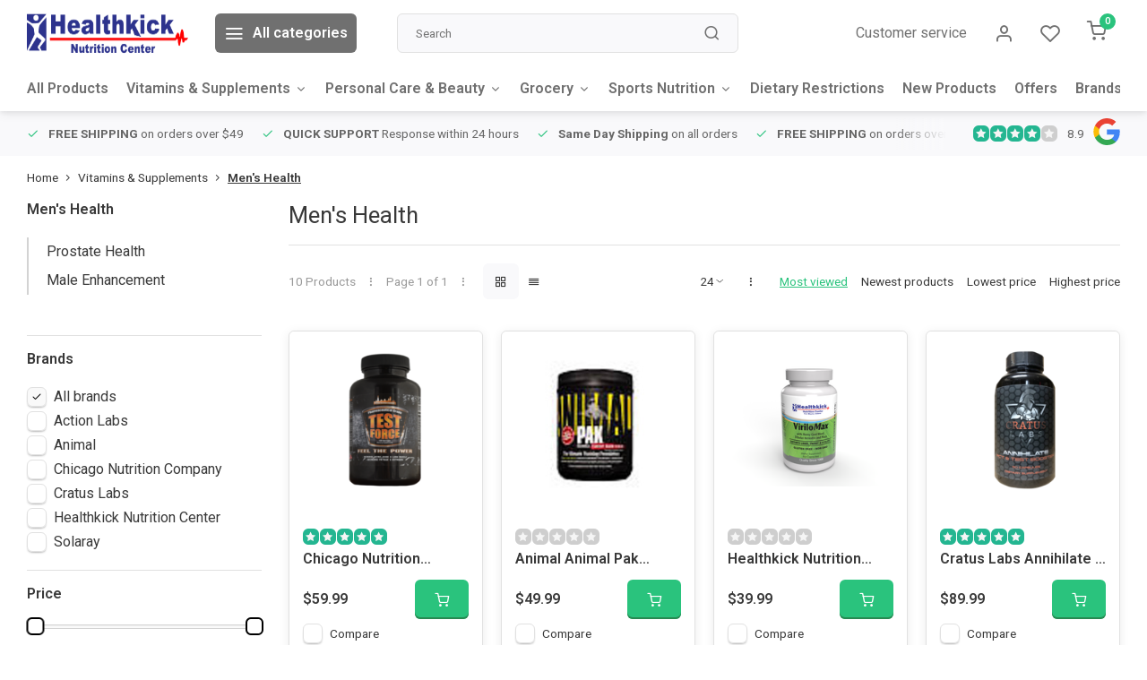

--- FILE ---
content_type: text/html;charset=utf-8
request_url: https://www.gohealthkick.com/vitamins-supplements/mens-health/
body_size: 20373
content:
<!DOCTYPE html><html lang="us"><head><meta charset="utf-8"/><!-- [START] 'blocks/head.rain' --><!--

  (c) 2008-2026 Lightspeed Netherlands B.V.
  http://www.lightspeedhq.com
  Generated: 23-01-2026 @ 13:06:52

--><link rel="canonical" href="https://www.gohealthkick.com/vitamins-supplements/mens-health/"/><link rel="alternate" href="https://www.gohealthkick.com/index.rss" type="application/rss+xml" title="New products"/><meta name="robots" content="noodp,noydir"/><meta property="og:url" content="https://www.gohealthkick.com/vitamins-supplements/mens-health/?source=facebook"/><meta property="og:site_name" content="HealthKick Nutrition™ - Official Site - Premium Supplements and Customer Service"/><meta property="og:title" content="Men&#039;s Health"/><script src="https://www.powr.io/powr.js?external-type=lightspeed"></script><script>
!function(f,b,e,v,n,t,s)
{if(f.fbq)return;n=f.fbq=function(){n.callMethod?
n.callMethod.apply(n,arguments):n.queue.push(arguments)};
if(!f._fbq)f._fbq=n;n.push=n;n.loaded=!0;n.version='2.0';
n.queue=[];t=b.createElement(e);t.async=!0;
t.src=v;s=b.getElementsByTagName(e)[0];
s.parentNode.insertBefore(t,s)}(window, document,'script',
'https://connect.facebook.net/en_US/fbevents.js');
fbq('init', '1044894833743178');
fbq('track', 'PageView');
</script><script>
/* DyApps Theme Addons config */
if( !window.dyapps ){ window.dyapps = {}; }
window.dyapps.addons = {
 "enabled": true,
 "created_at": "20-01-2025 20:54:29",
 "settings": {
    "matrix_separator": ",",
    "filterGroupSwatches": [],
    "swatchesForCustomFields": [],
    "plan": {
     "can_variant_group": true,
     "can_stockify": true,
     "can_vat_switcher": true,
     "can_age_popup": false,
     "can_custom_qty": false,
     "can_data01_colors": false
    },
    "advancedVariants": {
     "enabled": false,
     "price_in_dropdown": true,
     "stockify_in_dropdown": true,
     "disable_out_of_stock": true,
     "grid_swatches_container_selector": ".dy-collection-grid-swatch-holder",
     "grid_swatches_position": "left",
     "grid_swatches_max_colors": 4,
     "grid_swatches_enabled": true,
     "variant_status_icon": false,
     "display_type": "select",
     "product_swatches_size": "default",
     "live_pricing": true
    },
    "age_popup": {
     "enabled": false,
     "logo_url": "",
     "image_footer_url": "",
     "text": {
                 
        "us": {
         "content": "<h3>Confirm your age<\/h3><p>You must be over the age of 18 to enter this website.<\/p>",
         "content_no": "<h3>Sorry!<\/h3><p>Unfortunately you cannot access this website.<\/p>",
         "button_yes": "I am 18 years or older",
         "button_no": "I am under 18",
        }        }
    },
    "stockify": {
     "enabled": false,
     "stock_trigger_type": "outofstock",
     "optin_policy": false,
     "api": "https://my.dyapps.io/api/public/c197b935b4/stockify/subscribe",
     "text": {
                 
        "us": {
         "email_placeholder": "Your email address",
         "button_trigger": "Notify me when back in stock",
         "button_submit": "Keep me updated!",
         "title": "Leave your email address",
         "desc": "Unfortunately this item is out of stock right now. Leave your email address below and we'll send you an email when the item is available again.",
         "bottom_text": "We use your data to send this email. Read more in our <a href=\"\/service\/privacy-policy\/\" target=\"_blank\">privacy policy<\/a>."
        }        }
    },
    "categoryBanners": {
     "enabled": true,
     "mobile_breakpoint": "576px",
     "category_banner": [],
     "banners": {
             }
    }
 },
 "swatches": {
 "default": {"is_default": true, "type": "multi", "values": {"background-size": "10px 10px", "background-position": "0 0, 0 5px, 5px -5px, -5px 0px", "background-image": "linear-gradient(45deg, rgba(100,100,100,0.3) 25%, transparent 25%),  linear-gradient(-45deg, rgba(100,100,100,0.3) 25%, transparent 25%),  linear-gradient(45deg, transparent 75%, rgba(100,100,100,0.3) 75%),  linear-gradient(-45deg, transparent 75%, rgba(100,100,100,0.3) 75%)"}} ,   }
};
</script><!--[if lt IE 9]><script src="https://cdn.shoplightspeed.com/assets/html5shiv.js?2025-02-20"></script><![endif]--><!-- [END] 'blocks/head.rain' --><meta http-equiv="X-UA-Compatible" content="IE=edge" /><title>Men&#039;s Health - HealthKick Nutrition™ - Official Site - Premium Supplements and Customer Service</title><meta name="description" content=""><meta name="keywords" content="Men&#039;s, Health"><meta name="MobileOptimized" content="320"><meta name="HandheldFriendly" content="true"><meta name="viewport" content="width=device-width, initial-scale=1, initial-scale=1, minimum-scale=1, maximum-scale=1, user-scalable=no"><meta name="author" content="https://www.webdinge.nl/"><link rel="preload" href="https://fonts.googleapis.com/css2?family=Roboto:wght@400&amp;family=Roboto:wght@400;600;700;800;900&display=swap" as="style"><link rel="preconnect" href="//cdn.webshopapp.com/" crossorigin><link rel="preconnect" href="https://fonts.googleapis.com"><link rel="preconnect" href="https://fonts.gstatic.com" crossorigin><link rel="dns-prefetch" href="//cdn.webshopapp.com/"><link rel="dns-prefetch" href="https://fonts.googleapis.com"><link rel="dns-prefetch" href="https://fonts.gstatic.com" crossorigin><link rel="preload" as="style" href="https://cdn.shoplightspeed.com/shops/639925/themes/16709/assets/department-v3-functions.css?20250527175132"><link rel="preload" as="style" href="https://cdn.shoplightspeed.com/shops/639925/themes/16709/assets/theme-department-v3.css?20250527175132"><link rel="preload" as="script" href="https://cdn.shoplightspeed.com/shops/639925/themes/16709/assets/department-v3-functions.js?20250527175132"><link rel="preload" as="script" href="https://cdn.shoplightspeed.com/shops/639925/themes/16709/assets/theme-department-v3.js?20250527175132"><link rel="preload" href="https://cdn.shoplightspeed.com/shops/639925/themes/16709/v/807768/assets/slide1-mobile-image.png?20231102185308" as="image" media="(max-width: 752.99px)"><link rel="preload" href="https://cdn.shoplightspeed.com/shops/639925/themes/16709/v/807768/assets/slide1-tablet-image.png?20231102185308" as="image" media="(min-width: 753px) and (max-width: 991.99px)"><link rel="preload" href="https://cdn.shoplightspeed.com/shops/639925/themes/16709/v/807768/assets/slide1-image.png?20231102185308" as="image" media="(min-width: 992px)"><link rel="shortcut icon" href="https://cdn.shoplightspeed.com/shops/639925/themes/16709/v/807352/assets/favicon.ico?20230713210115" type="image/x-icon" /><link href='https://fonts.googleapis.com/css2?family=Roboto:wght@400&amp;family=Roboto:wght@400;600;700;800;900&display=swap' rel='stylesheet'><link rel="stylesheet" href="https://cdn.shoplightspeed.com/shops/639925/themes/16709/assets/department-v3-functions.css?20250527175132" /><link rel="stylesheet" href="https://cdn.shoplightspeed.com/shops/639925/themes/16709/assets/theme-department-v3.css?20250527175132" /><script src="https://cdn.shoplightspeed.com/shops/639925/themes/16709/assets/jquery-3-5-1-min.js?20250527175132"></script><script>window.WEBP_ENABLED = 0</script><script>
            window.lazySizesConfig = window.lazySizesConfig || {};
            window.lazySizesConfig.lazyClass = 'lazy';
            window.lazySizesConfig.customMedia = {
                '--small': '(max-width: 752.99px)', //mob
                '--medium': '(min-width: 753px) and (max-width: 991.99px)', // tab
                '--large': '(min-width: 992px)'
            };
            document.addEventListener('lazybeforeunveil', function(e){
                var bg = e.target.getAttribute('data-bg');
                if(bg){
                    e.target.style.backgroundImage = 'url(' + bg + ')';
                }
            });
        </script><script type="application/ld+json">
[
  {
    "@context": "https://schema.org/",
    "@type": "Organization",
    "url": "https://www.gohealthkick.com/",
    "name": "HealthKick Nutrition™ - Official Site - Premium Supplements and Customer Service",
    "legalName": "HealthKick Nutrition™ - Official Site - Premium Supplements and Customer Service",
    "description": "",
    "logo": "https://cdn.shoplightspeed.com/shops/639925/themes/16709/v/807221/assets/logo.png?20230713192840",
    "image": "https://cdn.shoplightspeed.com/shops/639925/themes/16709/v/807768/assets/slide1-image.png?20231102185308",
    "contactPoint": {
      "@type": "ContactPoint",
      "contactType": "Customer service",
      "telephone": "(260) 432-3434"
    },
    "address": {
      "@type": "PostalAddress",
      "streetAddress": "6405 W Jefferson Blvd",
      "addressLocality": "Fort Wayne , IN",
      "postalCode": "46804",
      "addressCountry": ""
    }
    ,
    "aggregateRating": {
        "@type": "AggregateRating",
        "bestRating": "10",
        "worstRating": "1",
        "ratingValue": "8.9",
        "reviewCount": "5487",
        "url":"some-url"
    }
      }
  ,
  {
  "@context": "https://schema.org",
  "@type": "BreadcrumbList",
    "itemListElement": [{
      "@type": "ListItem",
      "position": 1,
      "name": "Home",
      "item": "https://www.gohealthkick.com/"
    },        {
      "@type": "ListItem",
      "position": 2,
      "name": "Vitamins &amp; Supplements",
      "item": "https://www.gohealthkick.com/vitamins-supplements/"
    },         {
      "@type": "ListItem",
      "position": 3,
      "name": "Men&#039;s Health",
      "item": "https://www.gohealthkick.com/vitamins-supplements/mens-health/"
    }         ]
  }
              ]
</script></head><body><div class="main-container one-line"><header id="header"><div class="inner-head"><div class="header flex flex-align-center flex-between container"><div class="logo flex flex-align-center  rect "><a href="https://www.gohealthkick.com/" title="HealthKick Nutrition™ - Official Site - Premium Supplements and Customer Service" ><img src="https://cdn.shoplightspeed.com/shops/639925/themes/16709/v/807360/assets/mobile-logo.png?20230713210409" alt="HealthKick Nutrition™ - Official Site - Premium Supplements and Customer Service"width="240" height="60"  class="visible-mobile visible-tablet" /><img src="https://cdn.shoplightspeed.com/shops/639925/themes/16709/v/807221/assets/logo.png?20230713192840" alt="HealthKick Nutrition™ - Official Site - Premium Supplements and Customer Service" width="240" height="60" class="visible-desktop"/></a><a class="all-cats btn-hover open_side" data-mposition="left" data-menu="cat_menu"><i class="icon-menu"></i><span class="visible-desktop">All categories</span></a></div><div class="search search-desk flex1 visible-desktop"><form action="https://www.gohealthkick.com/search/" method="get"><div class="clearable-input flex"><input type="text" name="q" class="search-query" autocomplete="off" placeholder="Search" value="" x-webkit-speech/><span class="clear-search" data-clear-input><i class="icon-x"></i>Clear</span><button type="submit" class="btn"><i class="icon-search"></i></button></div></form><div class="autocomplete dropdown-menu" role="menu"><div class="products grid grid-3 container"></div><div class="notfound">No products found</div><div class="more container"><a class="btn btn1" href="#">View all results<span> (0)</span></a></div></div></div><div class="tools-wrap flex flex-align-center"><div class="tool service visible-desktop"><a class="flex flex-align-center btn-hover" href="https://www.gohealthkick.com/service/">Customer service</a></div><div class="tool myacc"><a class="flex flex-align-center btn-hover open_side" href="javascript:;" data-menu="acc_login" data-mposition="right"><i class="icon-user"></i></a></div><div class="tool wishlist"><a class="flex flex-align-center btn-hover open_side" href="javascript:;" data-menu="acc_login" data-mposition="right"><i class="icon-heart"></i></a></div><div class="tool mini-cart"><a href="javascript:;" class="flex flex-column flex-align-center btn-hover open_side" data-menu="cart" data-mposition="right"><span class="i-wrap"><span class="ccnt">0</span><i class="icon-shopping-cart"></i></span></a></div></div></div><nav id="menu" class="nav list-inline menu_style1 visible-desktop"><div class="container"><ul class="menu list-inline is_no-side"><li class="item simple"><a href="https://www.gohealthkick.com/all-products/" title="All Products">All Products</a></li><li class="item sub use_mega"><a href="https://www.gohealthkick.com/vitamins-supplements/" title="Vitamins &amp; Supplements">Vitamins &amp; Supplements<i class="hidden-tab-ls icon-chevron-down"></i></a><div class="dropdown-menu"><ul class="col col_2"><li><a class="flex flex-between flex-align-center" href="https://www.gohealthkick.com/vitamins-supplements/herbs-3257865/" title="Herbs">Herbs</a></li><li><a class="flex flex-between flex-align-center" href="https://www.gohealthkick.com/vitamins-supplements/antioxidants/" title="Antioxidants ">Antioxidants </a></li><li><a class="flex flex-between flex-align-center" href="https://www.gohealthkick.com/vitamins-supplements/immune-health/" title="Immune Health">Immune Health<i class="hidden-tab-ls icon-chevron-right"></i></a><ul class="dropdown-menu ss col col_0"><li class="sub-item-title">Immune Health</li><li><a class="flex flex-between flex-align-center" href="https://www.gohealthkick.com/vitamins-supplements/immune-health/elderberry/" title="Elderberry">Elderberry</a></li><li><a class="flex flex-between flex-align-center" href="https://www.gohealthkick.com/vitamins-supplements/immune-health/zinc/" title="Zinc">Zinc</a></li><li><a class="flex flex-between flex-align-center" href="https://www.gohealthkick.com/vitamins-supplements/immune-health/mushrooms/" title="Mushrooms">Mushrooms</a></li><li><a class="flex flex-between flex-align-center" href="https://www.gohealthkick.com/vitamins-supplements/immune-health/vitamin-c/" title="Vitamin C">Vitamin C</a></li><li><a class="flex flex-between flex-align-center" href="https://www.gohealthkick.com/vitamins-supplements/immune-health/vitamin-d/" title="Vitamin D">Vitamin D</a></li></ul></li><li><a class="flex flex-between flex-align-center" href="https://www.gohealthkick.com/vitamins-supplements/multivitamins/" title="Multivitamins">Multivitamins<i class="hidden-tab-ls icon-chevron-right"></i></a><ul class="dropdown-menu ss col col_0"><li class="sub-item-title">Multivitamins</li><li><a class="flex flex-between flex-align-center" href="https://www.gohealthkick.com/vitamins-supplements/multivitamins/mens-multivitamins/" title="Men&#039;s Multivitamins">Men&#039;s Multivitamins</a></li><li><a class="flex flex-between flex-align-center" href="https://www.gohealthkick.com/vitamins-supplements/multivitamins/womens-multivitamins/" title="Women&#039;s Multivitamins">Women&#039;s Multivitamins</a></li><li><a class="flex flex-between flex-align-center" href="https://www.gohealthkick.com/vitamins-supplements/multivitamins/childrens-formulas/" title="Children&#039;s Formulas">Children&#039;s Formulas</a></li><li><a class="flex flex-between flex-align-center" href="https://www.gohealthkick.com/vitamins-supplements/multivitamins/prenatal-vitamins/" title="Prenatal Vitamins">Prenatal Vitamins</a></li></ul></li><li><a class="flex flex-between flex-align-center" href="https://www.gohealthkick.com/vitamins-supplements/letter-vitamins/" title="Letter Vitamins">Letter Vitamins<i class="hidden-tab-ls icon-chevron-right"></i></a><ul class="dropdown-menu ss col col_1"><li class="sub-item-title">Letter Vitamins</li><li><a class="flex flex-between flex-align-center" href="https://www.gohealthkick.com/vitamins-supplements/letter-vitamins/vitamin-b/" title="Vitamin B">Vitamin B</a></li><li><a class="flex flex-between flex-align-center" href="https://www.gohealthkick.com/vitamins-supplements/letter-vitamins/vitamin-b-complex/" title="Vitamin B Complex ">Vitamin B Complex </a></li><li><a class="flex flex-between flex-align-center" href="https://www.gohealthkick.com/vitamins-supplements/letter-vitamins/vitamin-b-12/" title="Vitamin B-12">Vitamin B-12</a></li><li><a class="flex flex-between flex-align-center" href="https://www.gohealthkick.com/vitamins-supplements/letter-vitamins/vitamin-c/" title="Vitamin C">Vitamin C</a></li><li><a class="flex flex-between flex-align-center" href="https://www.gohealthkick.com/vitamins-supplements/letter-vitamins/vitamin-d/" title="Vitamin D">Vitamin D</a></li><li><a class="flex flex-between flex-align-center" href="https://www.gohealthkick.com/vitamins-supplements/letter-vitamins/vitamin-k/" title="Vitamin K">Vitamin K</a></li></ul></li><li><a class="flex flex-between flex-align-center" href="https://www.gohealthkick.com/vitamins-supplements/minerals/" title="Minerals">Minerals<i class="hidden-tab-ls icon-chevron-right"></i></a><ul class="dropdown-menu ss col col_0"><li class="sub-item-title">Minerals</li><li><a class="flex flex-between flex-align-center" href="https://www.gohealthkick.com/vitamins-supplements/minerals/magnesium/" title="Magnesium ">Magnesium </a></li><li><a class="flex flex-between flex-align-center" href="https://www.gohealthkick.com/vitamins-supplements/minerals/calcium/" title="Calcium">Calcium</a></li><li><a class="flex flex-between flex-align-center" href="https://www.gohealthkick.com/vitamins-supplements/minerals/silver/" title="Silver">Silver</a></li><li><a class="flex flex-between flex-align-center" href="https://www.gohealthkick.com/vitamins-supplements/minerals/zinc/" title="Zinc">Zinc</a></li></ul></li><li><a class="flex flex-between flex-align-center" href="https://www.gohealthkick.com/vitamins-supplements/gut-health/" title="Gut Health">Gut Health<i class="hidden-tab-ls icon-chevron-right"></i></a><ul class="dropdown-menu ss col col_0"><li class="sub-item-title">Gut Health</li><li><a class="flex flex-between flex-align-center" href="https://www.gohealthkick.com/vitamins-supplements/gut-health/probiotic/" title="Probiotic">Probiotic</a></li><li><a class="flex flex-between flex-align-center" href="https://www.gohealthkick.com/vitamins-supplements/gut-health/digestive-enzymes/" title="Digestive Enzymes">Digestive Enzymes</a></li></ul></li><li><a class="flex flex-between flex-align-center" href="https://www.gohealthkick.com/vitamins-supplements/heart-health/" title="Heart Health">Heart Health<i class="hidden-tab-ls icon-chevron-right"></i></a><ul class="dropdown-menu ss col col_0"><li class="sub-item-title">Heart Health</li><li><a class="flex flex-between flex-align-center" href="https://www.gohealthkick.com/vitamins-supplements/heart-health/omega-3-fish-oil/" title="Omega 3 Fish Oil">Omega 3 Fish Oil</a></li><li><a class="flex flex-between flex-align-center" href="https://www.gohealthkick.com/vitamins-supplements/heart-health/coq10/" title="CoQ10">CoQ10</a></li><li><a class="flex flex-between flex-align-center" href="https://www.gohealthkick.com/vitamins-supplements/heart-health/blood-pressure-support/" title="Blood Pressure Support">Blood Pressure Support</a></li></ul></li><li><a class="flex flex-between flex-align-center" href="https://www.gohealthkick.com/vitamins-supplements/herbs/" title="Herbs">Herbs<i class="hidden-tab-ls icon-chevron-right"></i></a><ul class="dropdown-menu ss col col_0"><li class="sub-item-title">Herbs</li><li><a class="flex flex-between flex-align-center" href="https://www.gohealthkick.com/vitamins-supplements/herbs/turmeric/" title="Turmeric">Turmeric</a></li><li><a class="flex flex-between flex-align-center" href="https://www.gohealthkick.com/vitamins-supplements/herbs/ashwagandha/" title="Ashwagandha">Ashwagandha</a></li><li><a class="flex flex-between flex-align-center" href="https://www.gohealthkick.com/vitamins-supplements/herbs/black-seed-oil/" title="Black Seed Oil">Black Seed Oil</a></li><li><a class="flex flex-between flex-align-center" href="https://www.gohealthkick.com/vitamins-supplements/herbs/garlic/" title="Garlic">Garlic</a></li><li><a class="flex flex-between flex-align-center" href="https://www.gohealthkick.com/vitamins-supplements/herbs/oregano/" title="Oregano">Oregano</a></li></ul></li><li><a class="flex flex-between flex-align-center" href="https://www.gohealthkick.com/vitamins-supplements/joint-health/" title="Joint Health">Joint Health<i class="hidden-tab-ls icon-chevron-right"></i></a><ul class="dropdown-menu ss col col_0"><li class="sub-item-title">Joint Health</li><li><a class="flex flex-between flex-align-center" href="https://www.gohealthkick.com/vitamins-supplements/joint-health/inflammation-pain/" title="Inflammation &amp; Pain">Inflammation &amp; Pain</a></li></ul></li><li><a class="flex flex-between flex-align-center" href="https://www.gohealthkick.com/vitamins-supplements/anti-inflammatory/" title="Anti-Inflammatory ">Anti-Inflammatory <i class="hidden-tab-ls icon-chevron-right"></i></a><ul class="dropdown-menu ss col col_0"><li class="sub-item-title">Anti-Inflammatory </li><li><a class="flex flex-between flex-align-center" href="https://www.gohealthkick.com/vitamins-supplements/anti-inflammatory/turmeric/" title="Turmeric">Turmeric</a></li><li><a class="flex flex-between flex-align-center" href="https://www.gohealthkick.com/vitamins-supplements/anti-inflammatory/curcumin/" title="Curcumin">Curcumin</a></li></ul></li><li><a class="flex flex-between flex-align-center" href="https://www.gohealthkick.com/vitamins-supplements/brain-health/" title="Brain Health">Brain Health</a></li><li><a class="flex flex-between flex-align-center" href="https://www.gohealthkick.com/vitamins-supplements/detox-cleansing/" title="Detox &amp; Cleansing">Detox &amp; Cleansing</a></li><li><a class="flex flex-between flex-align-center" href="https://www.gohealthkick.com/vitamins-supplements/sleep/" title="Sleep">Sleep</a></li><li><a class="flex flex-between flex-align-center" href="https://www.gohealthkick.com/vitamins-supplements/mens-health/" title="Men&#039;s Health">Men&#039;s Health<i class="hidden-tab-ls icon-chevron-right"></i></a><ul class="dropdown-menu ss col col_0"><li class="sub-item-title">Men&#039;s Health</li><li><a class="flex flex-between flex-align-center" href="https://www.gohealthkick.com/vitamins-supplements/mens-health/prostate-health/" title="Prostate Health">Prostate Health</a></li><li><a class="flex flex-between flex-align-center" href="https://www.gohealthkick.com/vitamins-supplements/mens-health/male-enhancement/" title="Male Enhancement ">Male Enhancement </a></li></ul></li><li><a class="flex flex-between flex-align-center" href="https://www.gohealthkick.com/vitamins-supplements/hormone-health/" title="Hormone Health">Hormone Health</a></li></ul></div></li><li class="item sub use_mega"><a href="https://www.gohealthkick.com/personal-care-beauty/" title="Personal Care &amp; Beauty">Personal Care &amp; Beauty<i class="hidden-tab-ls icon-chevron-down"></i></a><div class="dropdown-menu"><ul class="col col_1"><li><a class="flex flex-between flex-align-center" href="https://www.gohealthkick.com/personal-care-beauty/oral-care/" title="Oral Care">Oral Care<i class="hidden-tab-ls icon-chevron-right"></i></a><ul class="dropdown-menu ss col col_0"><li class="sub-item-title">Oral Care</li><li><a class="flex flex-between flex-align-center" href="https://www.gohealthkick.com/personal-care-beauty/oral-care/toothpaste/" title="Toothpaste">Toothpaste</a></li></ul></li><li><a class="flex flex-between flex-align-center" href="https://www.gohealthkick.com/personal-care-beauty/soap-body-wash/" title="Soap &amp; Body Wash">Soap &amp; Body Wash<i class="hidden-tab-ls icon-chevron-right"></i></a><ul class="dropdown-menu ss col col_0"><li class="sub-item-title">Soap &amp; Body Wash</li><li><a class="flex flex-between flex-align-center" href="https://www.gohealthkick.com/personal-care-beauty/soap-body-wash/hand-soap/" title="Hand Soap">Hand Soap</a></li><li><a class="flex flex-between flex-align-center" href="https://www.gohealthkick.com/personal-care-beauty/soap-body-wash/bar-soap/" title="Bar Soap">Bar Soap</a></li></ul></li><li><a class="flex flex-between flex-align-center" href="https://www.gohealthkick.com/personal-care-beauty/skin-care/" title="Skin Care">Skin Care<i class="hidden-tab-ls icon-chevron-right"></i></a><ul class="dropdown-menu ss col col_0"><li class="sub-item-title">Skin Care</li><li><a class="flex flex-between flex-align-center" href="https://www.gohealthkick.com/personal-care-beauty/skin-care/deodorants/" title="Deodorants ">Deodorants </a></li><li><a class="flex flex-between flex-align-center" href="https://www.gohealthkick.com/personal-care-beauty/skin-care/body-lotion/" title="Body Lotion">Body Lotion</a></li><li><a class="flex flex-between flex-align-center" href="https://www.gohealthkick.com/personal-care-beauty/skin-care/collagen/" title="Collagen">Collagen</a></li></ul></li><li><a class="flex flex-between flex-align-center" href="https://www.gohealthkick.com/personal-care-beauty/sun-care/" title="Sun Care">Sun Care<i class="hidden-tab-ls icon-chevron-right"></i></a><ul class="dropdown-menu ss col col_0"><li class="sub-item-title">Sun Care</li><li><a class="flex flex-between flex-align-center" href="https://www.gohealthkick.com/personal-care-beauty/sun-care/aloe/" title="Aloe">Aloe</a></li></ul></li><li><a class="flex flex-between flex-align-center" href="https://www.gohealthkick.com/personal-care-beauty/hair-care/" title="Hair Care">Hair Care<i class="hidden-tab-ls icon-chevron-right"></i></a><ul class="dropdown-menu ss col col_0"><li class="sub-item-title">Hair Care</li><li><a class="flex flex-between flex-align-center" href="https://www.gohealthkick.com/personal-care-beauty/hair-care/shampoos/" title="Shampoos">Shampoos</a></li><li><a class="flex flex-between flex-align-center" href="https://www.gohealthkick.com/personal-care-beauty/hair-care/conditioners/" title="Conditioners">Conditioners</a></li></ul></li><li><a class="flex flex-between flex-align-center" href="https://www.gohealthkick.com/personal-care-beauty/face-care/" title="Face Care">Face Care<i class="hidden-tab-ls icon-chevron-right"></i></a><ul class="dropdown-menu ss col col_0"><li class="sub-item-title">Face Care</li><li><a class="flex flex-between flex-align-center" href="https://www.gohealthkick.com/personal-care-beauty/face-care/face-creams/" title="Face Creams">Face Creams</a></li><li><a class="flex flex-between flex-align-center" href="https://www.gohealthkick.com/personal-care-beauty/face-care/face-serums/" title="Face Serums">Face Serums</a></li><li><a class="flex flex-between flex-align-center" href="https://www.gohealthkick.com/personal-care-beauty/face-care/face-cleansers/" title="Face Cleansers">Face Cleansers</a></li></ul></li><li><a class="flex flex-between flex-align-center" href="https://www.gohealthkick.com/personal-care-beauty/aromatherapy-essential-oils/" title="Aromatherapy &amp; Essential Oils">Aromatherapy &amp; Essential Oils<i class="hidden-tab-ls icon-chevron-right"></i></a><ul class="dropdown-menu ss col col_0"><li class="sub-item-title">Aromatherapy &amp; Essential Oils</li><li><a class="flex flex-between flex-align-center" href="https://www.gohealthkick.com/personal-care-beauty/aromatherapy-essential-oils/essential-oils/" title="Essential Oils">Essential Oils</a></li><li><a class="flex flex-between flex-align-center" href="https://www.gohealthkick.com/personal-care-beauty/aromatherapy-essential-oils/diffusers/" title="Diffusers">Diffusers</a></li></ul></li><li><a class="flex flex-between flex-align-center" href="https://www.gohealthkick.com/personal-care-beauty/womens-health/" title="Women&#039;s Health">Women&#039;s Health<i class="hidden-tab-ls icon-chevron-right"></i></a><ul class="dropdown-menu ss col col_0"><li class="sub-item-title">Women&#039;s Health</li><li><a class="flex flex-between flex-align-center" href="https://www.gohealthkick.com/personal-care-beauty/womens-health/progesterone-cream/" title="Progesterone Cream">Progesterone Cream</a></li><li><a class="flex flex-between flex-align-center" href="https://www.gohealthkick.com/personal-care-beauty/womens-health/estrogen-balance/" title="Estrogen Balance ">Estrogen Balance </a></li></ul></li><li><a class="flex flex-between flex-align-center" href="https://www.gohealthkick.com/personal-care-beauty/hand-soaps-sanitizers/" title="Hand Soaps &amp; Sanitizers">Hand Soaps &amp; Sanitizers</a></li><li><a class="flex flex-between flex-align-center" href="https://www.gohealthkick.com/personal-care-beauty/first-aid-wound-care/" title="First Aid &amp; Wound Care">First Aid &amp; Wound Care</a></li><li><a class="flex flex-between flex-align-center" href="https://www.gohealthkick.com/personal-care-beauty/eye-care/" title="Eye Care">Eye Care</a></li></ul></div></li><li class="item sub use_mega"><a href="https://www.gohealthkick.com/grocery/" title="Grocery">Grocery<i class="hidden-tab-ls icon-chevron-down"></i></a><div class="dropdown-menu"><ul class="col col_0"><li><a class="flex flex-between flex-align-center" href="https://www.gohealthkick.com/grocery/honey-sweeteners/" title="Honey &amp; Sweeteners">Honey &amp; Sweeteners<i class="hidden-tab-ls icon-chevron-right"></i></a><ul class="dropdown-menu ss col col_0"><li class="sub-item-title">Honey &amp; Sweeteners</li><li><a class="flex flex-between flex-align-center" href="https://www.gohealthkick.com/grocery/honey-sweeteners/stevia/" title="Stevia">Stevia</a></li><li><a class="flex flex-between flex-align-center" href="https://www.gohealthkick.com/grocery/honey-sweeteners/erythritol/" title="Erythritol">Erythritol</a></li><li><a class="flex flex-between flex-align-center" href="https://www.gohealthkick.com/grocery/honey-sweeteners/xylitol/" title="Xylitol">Xylitol</a></li><li><a class="flex flex-between flex-align-center" href="https://www.gohealthkick.com/grocery/honey-sweeteners/dextrose/" title="Dextrose">Dextrose</a></li></ul></li><li><a class="flex flex-between flex-align-center" href="https://www.gohealthkick.com/grocery/snacks/" title="Snacks">Snacks<i class="hidden-tab-ls icon-chevron-right"></i></a><ul class="dropdown-menu ss col col_0"><li class="sub-item-title">Snacks</li><li><a class="flex flex-between flex-align-center" href="https://www.gohealthkick.com/grocery/snacks/chips/" title="Chips">Chips</a></li><li><a class="flex flex-between flex-align-center" href="https://www.gohealthkick.com/grocery/snacks/cookies/" title="Cookies">Cookies</a></li><li><a class="flex flex-between flex-align-center" href="https://www.gohealthkick.com/grocery/snacks/nutrition-bars/" title="Nutrition Bars">Nutrition Bars</a></li><li><a class="flex flex-between flex-align-center" href="https://www.gohealthkick.com/grocery/snacks/fruit-nuts-seeds/" title="Fruit, Nuts, &amp; Seeds ">Fruit, Nuts, &amp; Seeds </a></li><li><a class="flex flex-between flex-align-center" href="https://www.gohealthkick.com/grocery/snacks/stroopwaffle/" title="Stroopwaffle">Stroopwaffle</a></li></ul></li><li><a class="flex flex-between flex-align-center" href="https://www.gohealthkick.com/grocery/beverages-mixes/" title="Beverages &amp; Mixes">Beverages &amp; Mixes<i class="hidden-tab-ls icon-chevron-right"></i></a><ul class="dropdown-menu ss col col_0"><li class="sub-item-title">Beverages &amp; Mixes</li><li><a class="flex flex-between flex-align-center" href="https://www.gohealthkick.com/grocery/beverages-mixes/apple-cider-vinegar/" title="Apple Cider Vinegar ">Apple Cider Vinegar </a></li><li><a class="flex flex-between flex-align-center" href="https://www.gohealthkick.com/grocery/beverages-mixes/energy-drinks/" title="Energy Drinks">Energy Drinks</a></li><li><a class="flex flex-between flex-align-center" href="https://www.gohealthkick.com/grocery/beverages-mixes/kombucha/" title="Kombucha">Kombucha</a></li></ul></li><li><a class="flex flex-between flex-align-center" href="https://www.gohealthkick.com/grocery/meals/" title="Meals">Meals<i class="hidden-tab-ls icon-chevron-right"></i></a><ul class="dropdown-menu ss col col_0"><li class="sub-item-title">Meals</li><li><a class="flex flex-between flex-align-center" href="https://www.gohealthkick.com/grocery/meals/meal-replacement-shakes/" title="Meal Replacement Shakes">Meal Replacement Shakes</a></li><li><a class="flex flex-between flex-align-center" href="https://www.gohealthkick.com/grocery/meals/herculean-meals/" title="HercuLean Meals™">HercuLean Meals™</a></li></ul></li><li><a class="flex flex-between flex-align-center" href="https://www.gohealthkick.com/grocery/cooking-oils/" title="Cooking Oils">Cooking Oils</a></li></ul></div></li><li class="item sub use_mega"><a href="https://www.gohealthkick.com/sports-nutrition/" title="Sports Nutrition">Sports Nutrition<i class="hidden-tab-ls icon-chevron-down"></i></a><div class="dropdown-menu"><ul class="col col_1"><li><a class="flex flex-between flex-align-center" href="https://www.gohealthkick.com/sports-nutrition/proteins/" title="Proteins">Proteins<i class="hidden-tab-ls icon-chevron-right"></i></a><ul class="dropdown-menu ss col col_0"><li class="sub-item-title">Proteins</li><li><a class="flex flex-between flex-align-center" href="https://www.gohealthkick.com/sports-nutrition/proteins/whey/" title="Whey">Whey</a></li><li><a class="flex flex-between flex-align-center" href="https://www.gohealthkick.com/sports-nutrition/proteins/whey-isolate/" title="Whey Isolate ">Whey Isolate </a></li><li><a class="flex flex-between flex-align-center" href="https://www.gohealthkick.com/sports-nutrition/proteins/plant-based/" title="Plant Based">Plant Based</a></li><li><a class="flex flex-between flex-align-center" href="https://www.gohealthkick.com/sports-nutrition/proteins/protein-bars/" title="Protein Bars">Protein Bars</a></li><li><a class="flex flex-between flex-align-center" href="https://www.gohealthkick.com/sports-nutrition/proteins/meat-based/" title="Meat Based">Meat Based</a></li></ul></li><li><a class="flex flex-between flex-align-center" href="https://www.gohealthkick.com/sports-nutrition/muscle-building/" title="Muscle Building ">Muscle Building <i class="hidden-tab-ls icon-chevron-right"></i></a><ul class="dropdown-menu ss col col_0"><li class="sub-item-title">Muscle Building </li><li><a class="flex flex-between flex-align-center" href="https://www.gohealthkick.com/sports-nutrition/muscle-building/density-strength/" title="Density &amp; Strength">Density &amp; Strength</a></li></ul></li><li><a class="flex flex-between flex-align-center" href="https://www.gohealthkick.com/sports-nutrition/endurance/" title="Endurance ">Endurance <i class="hidden-tab-ls icon-chevron-right"></i></a><ul class="dropdown-menu ss col col_0"><li class="sub-item-title">Endurance </li><li><a class="flex flex-between flex-align-center" href="https://www.gohealthkick.com/sports-nutrition/endurance/electrolytes/" title="Electrolytes ">Electrolytes </a></li><li><a class="flex flex-between flex-align-center" href="https://www.gohealthkick.com/sports-nutrition/endurance/branched-chain-amino-acids-bcaas/" title="Branched-Chain Amino Acids (BCAA&#039;s)">Branched-Chain Amino Acids (BCAA&#039;s)</a></li><li><a class="flex flex-between flex-align-center" href="https://www.gohealthkick.com/sports-nutrition/endurance/pre-workout/" title="Pre-Workout">Pre-Workout</a></li><li><a class="flex flex-between flex-align-center" href="https://www.gohealthkick.com/sports-nutrition/endurance/energy-gels/" title="Energy Gels">Energy Gels</a></li><li><a class="flex flex-between flex-align-center" href="https://www.gohealthkick.com/sports-nutrition/endurance/energy-bars/" title="Energy Bars">Energy Bars</a></li></ul></li><li><a class="flex flex-between flex-align-center" href="https://www.gohealthkick.com/sports-nutrition/weight-management/" title="Weight Management">Weight Management<i class="hidden-tab-ls icon-chevron-right"></i></a><ul class="dropdown-menu ss col col_0"><li class="sub-item-title">Weight Management</li><li><a class="flex flex-between flex-align-center" href="https://www.gohealthkick.com/sports-nutrition/weight-management/meal-replacement-powders/" title="Meal Replacement Powders">Meal Replacement Powders</a></li><li><a class="flex flex-between flex-align-center" href="https://www.gohealthkick.com/sports-nutrition/weight-management/medium-chain-triglycerides-mcts/" title="Medium Chain Triglycerides (MCTs)">Medium Chain Triglycerides (MCTs)</a></li><li><a class="flex flex-between flex-align-center" href="https://www.gohealthkick.com/sports-nutrition/weight-management/fat-burners/" title="Fat Burners">Fat Burners</a></li><li><a class="flex flex-between flex-align-center" href="https://www.gohealthkick.com/sports-nutrition/weight-management/weight-gainers/" title="Weight Gainers">Weight Gainers</a></li></ul></li><li><a class="flex flex-between flex-align-center" href="https://www.gohealthkick.com/sports-nutrition/amino-acids/" title="Amino Acids">Amino Acids<i class="hidden-tab-ls icon-chevron-right"></i></a><ul class="dropdown-menu ss col col_0"><li class="sub-item-title">Amino Acids</li><li><a class="flex flex-between flex-align-center" href="https://www.gohealthkick.com/sports-nutrition/amino-acids/l-arginine/" title="L-Arginine">L-Arginine</a></li><li><a class="flex flex-between flex-align-center" href="https://www.gohealthkick.com/sports-nutrition/amino-acids/l-theanine/" title="L-Theanine">L-Theanine</a></li><li><a class="flex flex-between flex-align-center" href="https://www.gohealthkick.com/sports-nutrition/amino-acids/glutamine/" title="Glutamine">Glutamine</a></li><li><a class="flex flex-between flex-align-center" href="https://www.gohealthkick.com/sports-nutrition/amino-acids/lysine/" title="Lysine">Lysine</a></li><li><a class="flex flex-between flex-align-center" href="https://www.gohealthkick.com/sports-nutrition/amino-acids/citrulline/" title="Citrulline">Citrulline</a></li></ul></li><li><a class="flex flex-between flex-align-center" href="https://www.gohealthkick.com/sports-nutrition/recovery-post-workout/" title="Recovery (Post Workout)">Recovery (Post Workout)<i class="hidden-tab-ls icon-chevron-right"></i></a><ul class="dropdown-menu ss col col_0"><li class="sub-item-title">Recovery (Post Workout)</li><li><a class="flex flex-between flex-align-center" href="https://www.gohealthkick.com/sports-nutrition/recovery-post-workout/glutamine/" title="Glutamine">Glutamine</a></li><li><a class="flex flex-between flex-align-center" href="https://www.gohealthkick.com/sports-nutrition/recovery-post-workout/creatine/" title="Creatine">Creatine</a></li><li><a class="flex flex-between flex-align-center" href="https://www.gohealthkick.com/sports-nutrition/recovery-post-workout/whey-protein/" title="Whey Protein">Whey Protein</a></li></ul></li><li><a class="flex flex-between flex-align-center" href="https://www.gohealthkick.com/sports-nutrition/testosterone-support/" title="Testosterone Support">Testosterone Support</a></li></ul></div></li><li class="item simple"><a href="https://www.gohealthkick.com/dietary-restrictions/" title="Dietary Restrictions">Dietary Restrictions</a></li><li class="item simple"><a href="https://www.gohealthkick.com/new-products/" title="New Products">New Products</a></li><li class="item"><a href="https://www.gohealthkick.com/collection/offers/" title="Offers">Offers</a><li class="item ext"><a href="https://www.gohealthkick.com/brands/" title="Brands">Brands</a><li class="item ext"><a href="https://www.gohealthkick.com/service/about/" title="About us">About us</a></ul></div></nav></div><div class="search visible-mobile visible-tablet search-mob"><form action="https://www.gohealthkick.com/search/" method="get"><div class="clearable-input flex"><input type="text" name="q" class="search-query" autocomplete="off" placeholder="Search" value="" x-webkit-speech/><span class="clear-search" data-clear-input><i class="icon-x"></i>Clear</span><span class="btn"><i class="icon-search"></i></span></div></form><a class="flex flex-align-center btn-hover" href="https://www.gohealthkick.com/service/"><i class="icon-help-circle"></i></a><a href="javascript:;" title="Compare products" class="open_side compare-trigger  hidden-desktop" data-menu="compare" data-mposition="right"><i class="icon-sliders icon_w_text"></i><span class="comp-cnt">0</span></a></div></header><div id="top"><div class="top container flex flex-align-center flex-between"><div class="usp-car swiper normal" id="carousel1790313763" data-sw-auto="true" data-sw-loop="true" ><div class="swiper-wrapper"><div class="usp swiper-slide"><a href="https://www.gohealthkick.com/usp1_link/" title="<b>FREE SHIPPING</b>"><i class=" icon-check icon_w_text"></i><span class="usp-text"><b>FREE SHIPPING</b><span class="usp-subtext"> on orders over $49</span></span></a></div><div class="usp swiper-slide"><a href="https://www.gohealthkick.com/usp2_link/" title="<b>QUICK SUPPORT</b>"><i class=" icon-check icon_w_text"></i><span class="usp-text"><b>QUICK SUPPORT</b><span class="usp-subtext"> Response within 24 hours</span></span></a></div><div class="usp swiper-slide"><a href="https://www.gohealthkick.com/usp4_link/" title="<b>Same Day Shipping</b>"><i class=" icon-check icon_w_text"></i><span class="usp-text"><b>Same Day Shipping</b><span class="usp-subtext"> on all orders</span></span></a></div></div></div><div class="visible-desktop visible-tablet score-wrap-shadow"><div class="swipe__overlay swipe-module__overlay--end"></div><div class="shop-score review flex "><div class="item-rating flex"><span class="star icon-star-full211 on"></span><span class="star icon-star-full211 on"></span><span class="star icon-star-full211 on"></span><span class="star icon-star-full211 on"></span><span class="star icon-star-full211 off"></span></div><span class="text">
  	8.9<a class="visible-desktop" href="https://www.gohealthkick.com/some-url/"><picture><img src="https://cdn.shoplightspeed.com/assets/blank.gif?2025-02-20" data-src="https://cdn.shoplightspeed.com/shops/639925/themes/16709/assets/tm-google.svg?20250527175132" alt="tm-google" width="30" height="30" class="lazy"/></picture></span><a class="abs-link" target="_blank" href="https://www.gohealthkick.com/some-url/"></a></div></div></div></div><div class="page-container collection"><div class="container"><div class="breadcrumb-container flex flex-align-center flex-wrap"><a class="go-back hidden-desktop" href="javascript: history.go(-1)"><i class="icon-chevron-left icon_w_text"></i>Back</a><a class="visible-desktop " href="https://www.gohealthkick.com/" title="Home">Home<i class="icon-chevron-right"></i></a><a href="https://www.gohealthkick.com/vitamins-supplements/" class="visible-desktop ">Vitamins &amp; Supplements<i class="icon-chevron-right"></i></a><a href="https://www.gohealthkick.com/vitamins-supplements/mens-health/" class="visible-desktop active">Men&#039;s Health</a></div><div class="main-content with-sidebar flex"><aside class="mobile-menu-side" data-menu="filters"><div class="section-title flex flex-align-center flex-between visible-mobile"><span class="title flex1"><span class="added_title"></span>Filters</span><a class="close-btn" href="javascript:;" data-slide="close"><i class="icon-x"></i></a></div><div class="filters-aside "><form action="https://www.gohealthkick.com/vitamins-supplements/mens-health/" method="get" id="filter_form"><input type="hidden" name="mode" value="grid" id="filter_form_mode_1861420682" /><input type="hidden" name="limit" value="24" id="filter_form_limit_1417683848" /><input type="hidden" name="sort" value="popular" id="filter_form_sort_1597197840" /><input type="hidden" name="max" value="90" id="filter_form_max" /><input type="hidden" name="min" value="0" id="filter_form_min" /><div class="filters"><div class="filter dropdown has_cats"><span class="title" data-toggle="dropdown">Men&#039;s Health<i class="text_w_icon icon-small-down"></i></span><ul class=""><li class="filter-wrap flex flex-align-center"><a href="https://www.gohealthkick.com/vitamins-supplements/mens-health/prostate-health/" title="Prostate Health" class="">Prostate Health</a></li><li class="filter-wrap flex flex-align-center"><a href="https://www.gohealthkick.com/vitamins-supplements/mens-health/male-enhancement/" title="Male Enhancement " class="">Male Enhancement </a></li></ul></div><div class="filter dropdown ls_brands"><span class="title" >Brands</span><ul class=" inner checkbox"><li class="filter-wrap flex flex-align-center sorter"><input id="filter_0" type="radio" name="brand" value="0"  checked="checked" /><label for="filter_0">All brands</label></li><li class="filter-wrap flex flex-align-center sorter"><input id="filter_2770032" type="radio" name="brand" value="2770032"  /><label for="filter_2770032">Action Labs</label></li><li class="filter-wrap flex flex-align-center sorter"><input id="filter_2036375" type="radio" name="brand" value="2036375"  /><label for="filter_2036375">Animal</label></li><li class="filter-wrap flex flex-align-center sorter"><input id="filter_2033233" type="radio" name="brand" value="2033233"  /><label for="filter_2033233">Chicago Nutrition Company</label></li><li class="filter-wrap flex flex-align-center sorter"><input id="filter_2036399" type="radio" name="brand" value="2036399"  /><label for="filter_2036399">Cratus Labs</label></li><li class="filter-wrap flex flex-align-center sorter"><input id="filter_3365675" type="radio" name="brand" value="3365675"  /><label for="filter_3365675">Healthkick Nutrition Center</label></li><li class="filter-wrap flex flex-align-center sorter"><input id="filter_2033193" type="radio" name="brand" value="2033193"  /><label for="filter_2033193">Solaray</label></li></ul></div><div class="filter dropdown pricing"><span class="title" >Price</span><ul class=" inner checkbox"><li class="filter-wrap flex flex-align-center flex-column"><div class="sidebar-filter"><div class="sidebar-filter-range"><div id="slider-handles" class="p-slider noUi-extended"></div></div><div class="flex flex-align-center flex-between"><span id="slider-step-value"></span><button type="submit" class="price-btn btn btn3"><i class="icon-chevron-right"></i></button></div></div></li></ul></div><a class="submit_filters btn btn1" href="javascript:;">View <span class="filter_count">10</span> results</a></div></form><div class="mob-filter-sub hidden-desktop"><a href="javascript:;" class="submit_filters">View <span class="filter_count">10</span> results</a></div></div></aside><div class="inner-content"><div class="collection-title"><h1 class="title">Men&#039;s Health</h1></div><div class="mob-tools flex flex-align-center flex-between hidden-desktop"><div class="cats-slide filter dropdown has_cats visible-mobile visible-tablet"><ul class="list-inline"><li class="filter-wrap flex flex-align-center"><a href="https://www.gohealthkick.com/vitamins-supplements/mens-health/prostate-health/" title="Prostate Health" class="">Prostate Health</a></li><li class="filter-wrap flex flex-align-center"><a href="https://www.gohealthkick.com/vitamins-supplements/mens-health/male-enhancement/" title="Male Enhancement " class="">Male Enhancement </a></li></ul></div><span class="mob-filters btn btn1 visible-mobile visible-tablet" data-menu="filters" data-mposition="left"><i class="icon_w_text icon-sliders"></i>Filters</span></div><div class="category-toolbar visible-desktop"><form action="https://www.gohealthkick.com/vitamins-supplements/mens-health/" method="get" id="filter_form_2" class="tools-wrap flex1 flex flex-align-center flex-between "><input type="hidden" name="mode" value="grid" id="filter_form_mode" /><div class="flex flex-align-center"><span class="col-c">10 Products<i class="icon_w_text text_w_icon icon-more-vertical"></i>Page 1 of 1<i class="icon_w_text text_w_icon icon-more-vertical"></i></span><div class="view-box visible-desktop flex"><a href="https://www.gohealthkick.com/vitamins-supplements/mens-health/" class="active btn-hover"><i class="icon-grid"></i></a><a href="https://www.gohealthkick.com/vitamins-supplements/mens-health/?mode=list" ><i class="icon-align-justify"></i></a></div></div><div class="flex flex-align-center"><div class="view-count-box visible-desktop custom-select"><select name="limit" id="limit"><option value="4">4</option><option value="8">8</option><option value="12">12</option><option value="16">16</option><option value="20">20</option><option value="24" selected="selected">24</option><option value="48">48</option><option value="96">96</option></select></div><div class="sort-box flex flex-align-center"><i class="icon_w_text text_w_icon icon-more-vertical"></i><label class="active"><input type="radio" name="sort" value="popular" checked>
                  Most viewed
            		</label><label ><input type="radio" name="sort" value="newest" >
                  Newest products
            		</label><label ><input type="radio" name="sort" value="lowest" >
                  Lowest price
            		</label><label ><input type="radio" name="sort" value="highest" >
                  Highest price
            		</label></div></div></form></div><div class="products-area grid grid-4 "><div class="item is_grid   with-sec-image" data-handle="https://www.gohealthkick.com/test-force-120c.html" data-vid="57930800" data-extrainfo="none" data-imgor="rect"  ><div class="item-image-container small rect"><a class="m-img " href="https://www.gohealthkick.com/test-force-120c.html" title="Chicago Nutrition Company Test Force - 120 Capsules"><picture><img src="https://cdn.shoplightspeed.com/assets/blank.gif?2025-02-20" data-src="https://cdn.shoplightspeed.com/shops/639925/files/30761910/240x200x2/chicago-nutrition-company-test-force-120-capsules.jpg" alt="Chicago Nutrition Company Test Force - 120 Capsules" class="lazy" width=240 height=200 /></picture></a><div class="label flex"></div><div class="mob-wishlist"><a href="javascript:;" class="login_wishlist open_side btn-round small" title="Add to wishlist" data-menu="acc_login" data-mposition="right"><i class="icon-heart"></i></a></div></div><div class="item-meta-container flex flex-column"><div class="item-rating flex flex-align-center"><span class="star icon-star-full211 on"></span><span class="star icon-star-full211 on"></span><span class="star icon-star-full211 on"></span><span class="star icon-star-full211 on"></span><span class="star icon-star-full211 on"></span></div><a class="item-name" href="https://www.gohealthkick.com/test-force-120c.html" title="Chicago Nutrition Company Test Force - 120 Capsules">Chicago Nutrition Company Test Force - 120 Capsules</a><div class="item-btn flex flex-align-center flex-between"><div class="item-price-container flex flex-column"><span class="item-price"><span class="reg_p">
            $59.99</span></span></div><div class="action-btns flex flex-align-center"><a href="https://www.gohealthkick.com/cart/add/57930800/" class="is_add_btn stay pb btn btn1 " title="Add to cart"><i class="icon-shopping-cart"></i></a></div></div><div class="stock-del flex flex-between flex-align-center"><div class="compare mobile checkbox"><input class="add-to-compare" id="add-to-compare-35205293" type="checkbox" value="35205293" data-add="https://www.gohealthkick.com/compare/add/57930800/" data-delete="https://www.gohealthkick.com/compare/delete/57930800/"  /><label for="add-to-compare-35205293" class="">Compare</label></div></div></div></div><div class="item is_grid   with-sec-image" data-handle="https://www.gohealthkick.com/animal-pak-powder-30-servings-fruit-punch.html" data-vid="97667527" data-extrainfo="none" data-imgor="rect"  ><div class="item-image-container small rect"><a class="m-img " href="https://www.gohealthkick.com/animal-pak-powder-30-servings-fruit-punch.html" title="Animal Animal Pak Powder 30 servings-Fruit Punch"><picture><img src="https://cdn.shoplightspeed.com/assets/blank.gif?2025-02-20" data-src="https://cdn.shoplightspeed.com/shops/639925/files/57124994/240x200x2/animal-animal-pak-powder-30-servings-fruit-punch.jpg" alt="Animal Animal Pak Powder 30 servings-Fruit Punch" class="lazy" width=240 height=200 /></picture></a><div class="label flex"></div><div class="mob-wishlist"><a href="javascript:;" class="login_wishlist open_side btn-round small" title="Add to wishlist" data-menu="acc_login" data-mposition="right"><i class="icon-heart"></i></a></div></div><div class="item-meta-container flex flex-column"><div class="item-rating flex flex-align-center"><span class="star icon-star-full211 off"></span><span class="star icon-star-full211 off"></span><span class="star icon-star-full211 off"></span><span class="star icon-star-full211 off"></span><span class="star icon-star-full211 off"></span></div><a class="item-name" href="https://www.gohealthkick.com/animal-pak-powder-30-servings-fruit-punch.html" title="Animal Animal Pak Powder 30 servings-Fruit Punch">Animal Animal Pak Powder 30 servings-Fruit Punch</a><div class="item-btn flex flex-align-center flex-between"><div class="item-price-container flex flex-column"><span class="item-price"><span class="reg_p">
            $49.99</span></span></div><div class="action-btns flex flex-align-center"><a href="https://www.gohealthkick.com/cart/add/97667527/" class="is_add_btn stay pb btn btn1 " title="Add to cart"><i class="icon-shopping-cart"></i></a></div></div><div class="stock-del flex flex-between flex-align-center"><div class="compare mobile checkbox"><input class="add-to-compare" id="add-to-compare-58842961" type="checkbox" value="58842961" data-add="https://www.gohealthkick.com/compare/add/97667527/" data-delete="https://www.gohealthkick.com/compare/delete/97667527/"  /><label for="add-to-compare-58842961" class="">Compare</label></div></div></div></div><div class="item is_grid   with-sec-image" data-handle="https://www.gohealthkick.com/virilomax.html" data-vid="95979422" data-extrainfo="none" data-imgor="rect"  ><div class="item-image-container small rect"><a class="m-img " href="https://www.gohealthkick.com/virilomax.html" title="Healthkick Nutrition Center ViriloMax - 60 Capsules"><picture><img src="https://cdn.shoplightspeed.com/assets/blank.gif?2025-02-20" data-src="https://cdn.shoplightspeed.com/shops/639925/files/56482135/240x200x2/healthkick-nutrition-center-virilomax-60-capsules.jpg" alt="Healthkick Nutrition Center ViriloMax - 60 Capsules" class="lazy" width=240 height=200 /></picture></a><div class="label flex"></div><div class="mob-wishlist"><a href="javascript:;" class="login_wishlist open_side btn-round small" title="Add to wishlist" data-menu="acc_login" data-mposition="right"><i class="icon-heart"></i></a></div></div><div class="item-meta-container flex flex-column"><div class="item-rating flex flex-align-center"><span class="star icon-star-full211 off"></span><span class="star icon-star-full211 off"></span><span class="star icon-star-full211 off"></span><span class="star icon-star-full211 off"></span><span class="star icon-star-full211 off"></span></div><a class="item-name" href="https://www.gohealthkick.com/virilomax.html" title="Healthkick Nutrition Center ViriloMax - 60 Capsules">Healthkick Nutrition Center ViriloMax - 60 Capsules</a><div class="item-btn flex flex-align-center flex-between"><div class="item-price-container flex flex-column"><span class="item-price"><span class="reg_p">
            $39.99</span></span></div><div class="action-btns flex flex-align-center"><a href="https://www.gohealthkick.com/cart/add/95979422/" class="is_add_btn stay pb btn btn1 " title="Add to cart"><i class="icon-shopping-cart"></i></a></div></div><div class="stock-del flex flex-between flex-align-center"><div class="compare mobile checkbox"><input class="add-to-compare" id="add-to-compare-57934420" type="checkbox" value="57934420" data-add="https://www.gohealthkick.com/compare/add/95979422/" data-delete="https://www.gohealthkick.com/compare/delete/95979422/"  /><label for="add-to-compare-57934420" class="">Compare</label></div></div></div></div><div class="item is_grid   with-sec-image" data-handle="https://www.gohealthkick.com/annihilate.html" data-vid="57873198" data-extrainfo="none" data-imgor="rect"  ><div class="item-image-container small rect"><a class="m-img " href="https://www.gohealthkick.com/annihilate.html" title="Cratus Labs Annihilate - 90 Capsules"><picture><img src="https://cdn.shoplightspeed.com/assets/blank.gif?2025-02-20" data-src="https://cdn.shoplightspeed.com/shops/639925/files/32071083/240x200x2/cratus-labs-annihilate-90-capsules.jpg" alt="Cratus Labs Annihilate - 90 Capsules" class="lazy" width=240 height=200 /></picture></a><div class="label flex"></div><div class="mob-wishlist"><a href="javascript:;" class="login_wishlist open_side btn-round small" title="Add to wishlist" data-menu="acc_login" data-mposition="right"><i class="icon-heart"></i></a></div></div><div class="item-meta-container flex flex-column"><div class="item-rating flex flex-align-center"><span class="star icon-star-full211 on"></span><span class="star icon-star-full211 on"></span><span class="star icon-star-full211 on"></span><span class="star icon-star-full211 on"></span><span class="star icon-star-full211 on"></span></div><a class="item-name" href="https://www.gohealthkick.com/annihilate.html" title="Cratus Labs Annihilate - 90 Capsules">Cratus Labs Annihilate - 90 Capsules</a><div class="item-btn flex flex-align-center flex-between"><div class="item-price-container flex flex-column"><span class="item-price"><span class="reg_p">
            $89.99</span></span></div><div class="action-btns flex flex-align-center"><a href="https://www.gohealthkick.com/cart/add/57873198/" class="is_add_btn stay pb btn btn1 " title="Add to cart"><i class="icon-shopping-cart"></i></a></div></div><div class="stock-del flex flex-between flex-align-center"><div class="compare mobile checkbox"><input class="add-to-compare" id="add-to-compare-35169565" type="checkbox" value="35169565" data-add="https://www.gohealthkick.com/compare/add/57873198/" data-delete="https://www.gohealthkick.com/compare/delete/57873198/"  /><label for="add-to-compare-35169565" class="">Compare</label></div></div></div></div><div class="item is_grid   with-sec-image" data-handle="https://www.gohealthkick.com/animal-pak-powder-30-servings-orange-crushed.html" data-vid="97667333" data-extrainfo="none" data-imgor="rect"  ><div class="item-image-container small rect"><a class="m-img " href="https://www.gohealthkick.com/animal-pak-powder-30-servings-orange-crushed.html" title="Animal Animal Pak Powder 30 servings-Orange Crushed"><picture><img src="https://cdn.shoplightspeed.com/assets/blank.gif?2025-02-20" data-src="https://cdn.shoplightspeed.com/shops/639925/files/57121962/240x200x2/animal-animal-pak-powder-30-servings-orange-crushe.jpg" alt="Animal Animal Pak Powder 30 servings-Orange Crushed" class="lazy" width=240 height=200 /></picture></a><div class="label flex"></div><div class="mob-wishlist"><a href="javascript:;" class="login_wishlist open_side btn-round small" title="Add to wishlist" data-menu="acc_login" data-mposition="right"><i class="icon-heart"></i></a></div></div><div class="item-meta-container flex flex-column"><div class="item-rating flex flex-align-center"><span class="star icon-star-full211 off"></span><span class="star icon-star-full211 off"></span><span class="star icon-star-full211 off"></span><span class="star icon-star-full211 off"></span><span class="star icon-star-full211 off"></span></div><a class="item-name" href="https://www.gohealthkick.com/animal-pak-powder-30-servings-orange-crushed.html" title="Animal Animal Pak Powder 30 servings-Orange Crushed">Animal Animal Pak Powder 30 servings-Orange Crushed</a><div class="item-btn flex flex-align-center flex-between"><div class="item-price-container flex flex-column"><span class="item-price"><span class="reg_p">
            $49.99</span></span></div><div class="action-btns flex flex-align-center"><a href="https://www.gohealthkick.com/cart/add/97667333/" class="is_add_btn stay pb btn btn1 " title="Add to cart"><i class="icon-shopping-cart"></i></a></div></div><div class="stock-del flex flex-between flex-align-center"><div class="compare mobile checkbox"><input class="add-to-compare" id="add-to-compare-58842866" type="checkbox" value="58842866" data-add="https://www.gohealthkick.com/compare/add/97667333/" data-delete="https://www.gohealthkick.com/compare/delete/97667333/"  /><label for="add-to-compare-58842866" class="">Compare</label></div></div></div></div><div class="item is_grid   with-sec-image" data-handle="https://www.gohealthkick.com/thrust-force-60s.html" data-vid="59209872" data-extrainfo="none" data-imgor="rect"  ><div class="item-image-container small rect"><a class="m-img " href="https://www.gohealthkick.com/thrust-force-60s.html" title="Chicago Nutrition Company Thrust Force - 60 Capsules"><picture><img src="https://cdn.shoplightspeed.com/assets/blank.gif?2025-02-20" data-src="https://cdn.shoplightspeed.com/shops/639925/files/47767473/240x200x2/chicago-nutrition-company-thrust-force-60-capsules.jpg" alt="Chicago Nutrition Company Thrust Force - 60 Capsules" class="lazy" width=240 height=200 /></picture></a><div class="label flex"></div><div class="mob-wishlist"><a href="javascript:;" class="login_wishlist open_side btn-round small" title="Add to wishlist" data-menu="acc_login" data-mposition="right"><i class="icon-heart"></i></a></div></div><div class="item-meta-container flex flex-column"><div class="item-rating flex flex-align-center"><span class="star icon-star-full211 on"></span><span class="star icon-star-full211 on"></span><span class="star icon-star-full211 on"></span><span class="star icon-star-full211 on"></span><span class="star icon-star-full211 on"></span></div><a class="item-name" href="https://www.gohealthkick.com/thrust-force-60s.html" title="Chicago Nutrition Company Thrust Force - 60 Capsules">Chicago Nutrition Company Thrust Force - 60 Capsules</a><div class="item-btn flex flex-align-center flex-between"><div class="item-price-container flex flex-column"><span class="item-price"><span class="reg_p">
            $39.99</span></span></div><div class="action-btns flex flex-align-center"><a href="https://www.gohealthkick.com/cart/add/59209872/" class="is_add_btn stay pb btn btn1  not-available" title="Add to cart"><i class="icon-shopping-cart"></i></a></div></div><div class="stock-del flex flex-between flex-align-center"><div class="compare mobile checkbox"><input class="add-to-compare" id="add-to-compare-36051419" type="checkbox" value="36051419" data-add="https://www.gohealthkick.com/compare/add/59209872/" data-delete="https://www.gohealthkick.com/compare/delete/59209872/"  /><label for="add-to-compare-36051419" class="">Compare</label></div></div></div></div><div class="item is_grid   with-sec-image" data-handle="https://www.gohealthkick.com/thrust-force-120-caps.html" data-vid="59209865" data-extrainfo="none" data-imgor="rect"  ><div class="item-image-container small rect"><a class="m-img " href="https://www.gohealthkick.com/thrust-force-120-caps.html" title="Chicago Nutrition Company Thrust Force - 120 Capsules"><picture><img src="https://cdn.shoplightspeed.com/assets/blank.gif?2025-02-20" data-src="https://cdn.shoplightspeed.com/shops/639925/files/47767505/240x200x2/chicago-nutrition-company-thrust-force-120-capsule.jpg" alt="Chicago Nutrition Company Thrust Force - 120 Capsules" class="lazy" width=240 height=200 /></picture></a><div class="label flex"></div><div class="mob-wishlist"><a href="javascript:;" class="login_wishlist open_side btn-round small" title="Add to wishlist" data-menu="acc_login" data-mposition="right"><i class="icon-heart"></i></a></div></div><div class="item-meta-container flex flex-column"><div class="item-rating flex flex-align-center"><span class="star icon-star-full211 on"></span><span class="star icon-star-full211 on"></span><span class="star icon-star-full211 on"></span><span class="star icon-star-full211 on"></span><span class="star icon-star-full211 on"></span></div><a class="item-name" href="https://www.gohealthkick.com/thrust-force-120-caps.html" title="Chicago Nutrition Company Thrust Force - 120 Capsules">Chicago Nutrition Company Thrust Force - 120 Capsules</a><div class="item-btn flex flex-align-center flex-between"><div class="item-price-container flex flex-column"><span class="item-price"><span class="reg_p">
            $74.99</span></span></div><div class="action-btns flex flex-align-center"><a href="https://www.gohealthkick.com/cart/add/59209865/" class="is_add_btn stay pb btn btn1  not-available" title="Add to cart"><i class="icon-shopping-cart"></i></a></div></div><div class="stock-del flex flex-between flex-align-center"><div class="compare mobile checkbox"><input class="add-to-compare" id="add-to-compare-36051412" type="checkbox" value="36051412" data-add="https://www.gohealthkick.com/compare/add/59209865/" data-delete="https://www.gohealthkick.com/compare/delete/59209865/"  /><label for="add-to-compare-36051412" class="">Compare</label></div></div></div></div><div class="item is_grid   with-sec-image" data-handle="https://www.gohealthkick.com/ultra-prostate-defense-1.html" data-vid="85213811" data-extrainfo="none" data-imgor="rect"  ><div class="item-image-container small rect"><a class="m-img " href="https://www.gohealthkick.com/ultra-prostate-defense-1.html" title="Chicago Nutrition Company Ultra Prostate Defense - 180 Vegetarian Capsules"><picture><img src="https://cdn.shoplightspeed.com/assets/blank.gif?2025-02-20" data-src="https://cdn.shoplightspeed.com/shops/639925/files/47767706/240x200x2/chicago-nutrition-company-ultra-prostate-defense-1.jpg" alt="Chicago Nutrition Company Ultra Prostate Defense - 180 Vegetarian Capsules" class="lazy" width=240 height=200 /></picture></a><div class="label flex"></div><div class="mob-wishlist"><a href="javascript:;" class="login_wishlist open_side btn-round small" title="Add to wishlist" data-menu="acc_login" data-mposition="right"><i class="icon-heart"></i></a></div></div><div class="item-meta-container flex flex-column"><div class="item-rating flex flex-align-center"><span class="star icon-star-full211 off"></span><span class="star icon-star-full211 off"></span><span class="star icon-star-full211 off"></span><span class="star icon-star-full211 off"></span><span class="star icon-star-full211 off"></span></div><a class="item-name" href="https://www.gohealthkick.com/ultra-prostate-defense-1.html" title="Chicago Nutrition Company Ultra Prostate Defense - 180 Vegetarian Capsules">Chicago Nutrition Company Ultra Prostate Defense - 180 Vegetarian Capsules</a><div class="item-btn flex flex-align-center flex-between"><div class="item-price-container flex flex-column"><span class="item-price"><span class="reg_p">
            $58.99</span></span></div><div class="action-btns flex flex-align-center"><a href="https://www.gohealthkick.com/cart/add/85213811/" class="is_add_btn stay pb btn btn1 " title="Add to cart"><i class="icon-shopping-cart"></i></a></div></div><div class="stock-del flex flex-between flex-align-center"><div class="compare mobile checkbox"><input class="add-to-compare" id="add-to-compare-51906874" type="checkbox" value="51906874" data-add="https://www.gohealthkick.com/compare/add/85213811/" data-delete="https://www.gohealthkick.com/compare/delete/85213811/"  /><label for="add-to-compare-51906874" class="">Compare</label></div></div></div></div><div class="item is_grid   with-sec-image" data-handle="https://www.gohealthkick.com/cobra-60-capsules.html" data-vid="84946359" data-extrainfo="none" data-imgor="rect"  ><div class="item-image-container small rect"><a class="m-img " href="https://www.gohealthkick.com/cobra-60-capsules.html" title="Action Labs Cobra 60 capsules"><picture><img src="https://cdn.shoplightspeed.com/assets/blank.gif?2025-02-20" data-src="https://cdn.shoplightspeed.com/shops/639925/files/48570406/240x200x2/action-labs-cobra-60-capsules.jpg" alt="Action Labs Cobra 60 capsules" class="lazy" width=240 height=200 /></picture></a><div class="label flex"></div><div class="mob-wishlist"><a href="javascript:;" class="login_wishlist open_side btn-round small" title="Add to wishlist" data-menu="acc_login" data-mposition="right"><i class="icon-heart"></i></a></div></div><div class="item-meta-container flex flex-column"><div class="item-rating flex flex-align-center"><span class="star icon-star-full211 off"></span><span class="star icon-star-full211 off"></span><span class="star icon-star-full211 off"></span><span class="star icon-star-full211 off"></span><span class="star icon-star-full211 off"></span></div><a class="item-name" href="https://www.gohealthkick.com/cobra-60-capsules.html" title="Action Labs Cobra 60 capsules">Action Labs Cobra 60 capsules</a><div class="item-btn flex flex-align-center flex-between"><div class="item-price-container flex flex-column"><span class="item-price"><span class="reg_p">
            $29.99</span></span></div><div class="action-btns flex flex-align-center"><a href="https://www.gohealthkick.com/cart/add/84946359/" class="is_add_btn stay pb btn btn1  not-available" title="Add to cart"><i class="icon-shopping-cart"></i></a></div></div><div class="stock-del flex flex-between flex-align-center"><div class="compare mobile checkbox"><input class="add-to-compare" id="add-to-compare-51771594" type="checkbox" value="51771594" data-add="https://www.gohealthkick.com/compare/add/84946359/" data-delete="https://www.gohealthkick.com/compare/delete/84946359/"  /><label for="add-to-compare-51771594" class="">Compare</label></div></div></div></div><div class="item is_grid   with-sec-image" data-handle="https://www.gohealthkick.com/tongkat-ali.html" data-vid="56862006" data-extrainfo="none" data-imgor="rect"  ><div class="item-image-container small rect"><a class="m-img " href="https://www.gohealthkick.com/tongkat-ali.html" title="Solaray Tongkat Ali   400mg 60 caps"><picture><img src="https://cdn.shoplightspeed.com/assets/blank.gif?2025-02-20" data-src="https://cdn.shoplightspeed.com/shops/639925/files/57097553/240x200x2/solaray-tongkat-ali-400mg-60-caps.jpg" alt="Solaray Tongkat Ali   400mg 60 caps" class="lazy" width=240 height=200 /></picture></a><div class="label flex"></div><div class="mob-wishlist"><a href="javascript:;" class="login_wishlist open_side btn-round small" title="Add to wishlist" data-menu="acc_login" data-mposition="right"><i class="icon-heart"></i></a></div></div><div class="item-meta-container flex flex-column"><div class="item-rating flex flex-align-center"><span class="star icon-star-full211 off"></span><span class="star icon-star-full211 off"></span><span class="star icon-star-full211 off"></span><span class="star icon-star-full211 off"></span><span class="star icon-star-full211 off"></span></div><a class="item-name" href="https://www.gohealthkick.com/tongkat-ali.html" title="Solaray Tongkat Ali   400mg 60 caps">Solaray Tongkat Ali   400mg 60 caps</a><div class="item-btn flex flex-align-center flex-between"><div class="item-price-container flex flex-column"><span class="item-price"><span class="reg_p">
            $19.99</span></span></div><div class="action-btns flex flex-align-center"><a href="https://www.gohealthkick.com/cart/add/56862006/" class="is_add_btn stay pb btn btn1 " title="Add to cart"><i class="icon-shopping-cart"></i></a></div></div><div class="stock-del flex flex-between flex-align-center"><div class="compare mobile checkbox"><input class="add-to-compare" id="add-to-compare-34502063" type="checkbox" value="34502063" data-add="https://www.gohealthkick.com/compare/add/56862006/" data-delete="https://www.gohealthkick.com/compare/delete/56862006/"  /><label for="add-to-compare-34502063" class="">Compare</label></div></div></div></div></div><div class="toolbox-pagination flex-align-center flex"><ul class="pagination list-inline"><li  class="active"><a href="https://www.gohealthkick.com/vitamins-supplements/mens-health/" class="btn-hover  active">1</a></li></ul></div></div></div></div></div><footer id="footer" ><div class="footer-usps"><div class="container"><div class="flex flex-align-center"><div class="usp-car swiper normal is-start" id="carousel471222937"  data-sw-auto="true" data-sw-loop="true"><div class="swipe__overlay swipe-module__overlay--end"></div><div class="swiper-wrapper"><div class="usp swiper-slide"><a href="https://www.gohealthkick.com/usp1_link/" title="&lt;b&gt;FREE SHIPPING&lt;/b&gt;"><i class=" icon-check icon_w_text"></i><span class="usp-text"><b>FREE SHIPPING</b><span class="usp-subtext"> on orders over $49</span></span></a></div><div class="usp swiper-slide"><a href="https://www.gohealthkick.com/usp2_link/" title="&lt;b&gt;QUICK SUPPORT&lt;/b&gt;"><i class=" icon-check icon_w_text"></i><span class="usp-text"><b>QUICK SUPPORT</b><span class="usp-subtext"> Response within 24 hours</span></span></a></div><div class="usp swiper-slide"><a href="https://www.gohealthkick.com/usp4_link/" title="&lt;b&gt;Same Day Shipping&lt;/b&gt;"><i class=" icon-check icon_w_text"></i><span class="usp-text"><b>Same Day Shipping</b><span class="usp-subtext"> on all orders</span></span></a></div></div></div></div></div></div><div class="footer-columns"><div class="container flex flex-wrap"><div class="cust-service contact-links flex2 flex flex-column"><span class="title opening flex flex-align-center">Customer service<a href="https://www.gohealthkick.com/service/" title="Customer service"></a></span><div class="cust-col-wrap flex"><div class="flex1 flex flex-column"><div class="service-block flex flex-align-center"><i class="serv-icon icon-help-circle icon_w_text"></i><a href="https://www.gohealthkick.com/service/#faq" class="flex flex-align-center">Frequently asked questions</a></div><div class="service-block flex flex-align-center"><i class="serv-icon icon-phone icon_w_text"></i><a href="tel:(260) 432-3434">(260) 432-3434</a></div><div class="service-block flex flex-align-center"><i class="serv-icon icon-navigation icon_w_text"></i><a href="/cdn-cgi/l/email-protection#733b16121f071b181a10181d0607011a071a1c1d10161d0716010033141e121a1f5d101c1e"><span class="__cf_email__" data-cfemail="0e466b6f627a6665676d65607b7a7c677a6761606d6b607a6b7c7d4e69636f6762206d6163">[email&#160;protected]</span></a></div></div><div class="flex1 flex flex-column hidden-mobile"><a href="https://www.gohealthkick.com/service/payment-methods/" title="Payment methods">Payment methods</a><a href="https://www.gohealthkick.com/service/shipping-returns/" title="Shipping &amp; returns">Shipping &amp; returns</a><a href="https://www.gohealthkick.com/service/" title="Customer support">Contact</a><a href="https://www.gohealthkick.com/account/" title="My account">My account</a></div></div></div><div class="flex1 flex flex-column visible-mobile cust-service is-usefull"><span class="title  flex flex-between flex-align-center">Usefull links<i class="btn-hover icon-chevron-down hidden-desktop"></i></span><div class="flex1 flex flex-column toggle"><a href="https://www.gohealthkick.com/service/payment-methods/" title="Payment methods">Payment methods</a><a href="https://www.gohealthkick.com/service/shipping-returns/" title="Shipping &amp; returns">Shipping &amp; returns</a><a href="https://www.gohealthkick.com/service/" title="Customer support">Contact</a><a href="https://www.gohealthkick.com/account/" title="My account">My account</a></div></div><div class="info-links flex1 flex flex-column cust-service"><span class="title  flex flex-between flex-align-center">Information<i class="btn-hover icon-chevron-down  hidden-desktop"></i></span><div class="flex1 flex flex-column toggle"><a href="https://www.gohealthkick.com/service/about/" title="About us">About us</a><a href="https://www.gohealthkick.com/brands/" title="Brands">Brands</a><a href="https://www.gohealthkick.com/catalog/" title="Categories">Categories</a></div></div><div class="footer-company cust-service flex1 flex flex-column"><span class="title  flex flex-between flex-align-center">Contact information<i class="btn-hover icon-chevron-down  hidden-desktop"></i></span><div class="cust-col-wrap flex toggle"><div class="text addre flex flex-column"><span>HealthKick Nutrition™ - Official Site - Premium Supplements and Customer Service</span><span>6405 W Jefferson Blvd</span><span>46804, Fort Wayne , IN</span><span></span></div></div></div></div></div><div class="footer-newsletter"><div class="container flex flex-align-center flex-between flex-wrap"><form id="form-newsletter" action="https://www.gohealthkick.com/account/newsletter/" method="post" class="flex flex-align-center flex2 flex-wrap"><span class="title">Never miss promotions or discounts again?</span><input type="hidden" name="key" value="79b7d823d9eb2157dc2a810b631b0102" /><div class="flex flex-align-center"><input type="text" name="email" tabindex="2" placeholder="Email address" class="form-control"/><button type="submit" class="btn btn1">Subscribe</button></div></form><div class="socials flex flex-align-center flex1 flex-wrap"><a href="https://www.facebook.com/gohealthkick" class="btn-hover" title="Facebook" target="_blank" rel="noopener"><i class="icon-fb"></i></a><a href="https://www.instagram.com/gohealthkick" class="btn-hover" target="_blank" rel="noopener"><i class=" icon-instagram"></i></a></div></div></div><div class="copyright"><div class="container flex flex-between flex-column"><div class="c-links flex flex-column"><div class="extra-links"><a title="Privacy policy" href="https://www.gohealthkick.com/service/privacy-policy/">Privacy policy</a><a title="Sitemap" href="https://www.gohealthkick.com/sitemap/">Sitemap</a></div><div class="theme-by">&#169; HealthKick Nutrition™ - Official Site - Premium Supplements and Customer Service<span>- Theme made by <a rel="nofollow" style="color:#ff6000;!important" title="Webdinge.nl" href="https://www.webdinge.nl">Webdinge</a></span></div></div><div class="payments flex flex-align-center flex-wrap"><a href="https://www.gohealthkick.com/service/payment-methods/" title="Credit Card" class="paym"><picture><img src="https://cdn.shoplightspeed.com/assets/blank.gif?2025-02-20" data-src="https://cdn.shoplightspeed.com/shops/639925/themes/16709/assets/p-creditcard.png?20250527175132" alt="Credit Card" width="40" height="28" class="lazy"/></picture></a><a href="https://www.gohealthkick.com/service/payment-methods/" title="MasterCard" class="paym"><picture><img src="https://cdn.shoplightspeed.com/assets/blank.gif?2025-02-20" data-src="https://cdn.shoplightspeed.com/shops/639925/themes/16709/assets/p-mastercard.png?20250527175132" alt="MasterCard" width="40" height="28" class="lazy"/></picture></a><a href="https://www.gohealthkick.com/service/payment-methods/" title="Visa" class="paym"><picture><img src="https://cdn.shoplightspeed.com/assets/blank.gif?2025-02-20" data-src="https://cdn.shoplightspeed.com/shops/639925/themes/16709/assets/p-visa.png?20250527175132" alt="Visa" width="40" height="28" class="lazy"/></picture></a><a href="https://www.gohealthkick.com/service/payment-methods/" title="American Express" class="paym"><picture><img src="https://cdn.shoplightspeed.com/assets/blank.gif?2025-02-20" data-src="https://cdn.shoplightspeed.com/shops/639925/themes/16709/assets/p-americanexpress.png?20250527175132" alt="American Express" width="40" height="28" class="lazy"/></picture></a><a href="https://www.gohealthkick.com/service/payment-methods/" title="Discover Card" class="paym"><picture><img src="https://cdn.shoplightspeed.com/assets/blank.gif?2025-02-20" data-src="https://cdn.shoplightspeed.com/shops/639925/themes/16709/assets/p-discover.png?20250527175132" alt="Discover Card" width="40" height="28" class="lazy"/></picture></a><a href="https://www.gohealthkick.com/service/payment-methods/" title="Cash" class="paym"><picture><img src="https://cdn.shoplightspeed.com/assets/blank.gif?2025-02-20" data-src="https://cdn.shoplightspeed.com/shops/639925/themes/16709/assets/p-cash.png?20250527175132" alt="Cash" width="40" height="28" class="lazy"/></picture></a></div></div></div></footer></div><div class="menu--overlay"></div><link rel="stylesheet" media="print" onload="this.media='all'; this.onload=null;" href="https://cdn.shoplightspeed.com/shops/639925/themes/16709/assets/jquery-fancybox-min.css?20250527175132"><link rel="stylesheet" media="print" onload="this.media='all'; this.onload=null;" href="https://cdn.shoplightspeed.com/shops/639925/themes/16709/assets/custom.css?20250527175132"><script data-cfasync="false" src="/cdn-cgi/scripts/5c5dd728/cloudflare-static/email-decode.min.js"></script><script src="https://cdn.shoplightspeed.com/shops/639925/themes/16709/assets/department-v3-functions.js?20250527175132" defer></script><script src="https://cdn.shoplightspeed.com/shops/639925/themes/16709/assets/theme-department-v3.js?20250527175132" defer></script><script src="https://cdn.shoplightspeed.com/shops/639925/themes/16709/assets/jquery-fancybox-min.js?20250527175132" defer></script><script src="https://cdn.shoplightspeed.com/shops/639925/themes/16709/assets/swiper-min.js?20250527175132" defer></script><script>
        var ajaxTranslations = {"VAT":"Tax","Online and in-store prices may differ":"Online and in-store prices may differ","Stock information is currently unavailable for this product. Please try again later.":"Stock information is currently unavailable for this product. Please try again later.","Last updated":"Last updated","Today at":"Today at","Sold out":"Sold out","Online":"Online","Away":"Away","Offline":"Offline","Open chat":"Open chat","Leave a message":"Leave a message","Available in":"Available in","Excl. VAT":"Excl. tax","Incl. VAT":"Incl. tax","Brands":"Brands","Popular products":"Popular products","Newest products":"Newest products","Products":"Products","Free":"Free","Now opened":"Now opened","Visiting hours":"Visiting hours","View product":"View product","Show":"Show","Hide":"Hide","Total":"Total","Add":"Add","Wishlist":"Wish List","Information":"Information","Add to wishlist":"Add to wishlist","Compare":"Compare","Add to compare":"Add to compare","Items":"Items","Related products":"Related products","Article number":"Article number","Brand":"Brand","Availability":"Availability","Delivery time":"Delivery time","In stock":"In stock","Out of stock":"Out of stock","Sale":"Sale","Quick shop":"Quick shop","Edit":"Edit","Checkout":"Checkout","Unit price":"Unit price","Make a choice":"Make a choice","reviews":"reviews","Qty":"Amount","More info":"More info","Continue shopping":"Continue shopping","This article has been added to your cart":"This article has been added to your cart","has been added to your shopping cart":"has been added to your shopping cart","Delete":"Delete","Reviews":"Reviews","Read more":"Read more","Read less":"Read less","Discount":"Discount","Save":"Save","Description":"Description","Your cart is empty":"Your cart is empty","Year":"Year","Month":"Month","Day":"Day","Hour":"Hour","Minute":"Minute","Days":"Days","Hours":"Hours","Minutes":"Minutes","Seconds":"Seconds","Select":"Select","Search":"Search","Show more":"Show more","Show less":"Show less","Deal expired":"Deal expired","Open":"Open","Closed":"Closed","Next":"Next","Previous":"Previous","View cart":"View cart","Live chat":"Live chat","":""},
            cust_serv_today = '10:00-6:00',
            shop_locale = 'en-US',
            searchUrl = 'https://www.gohealthkick.com/search/',
            compareUrl = 'https://www.gohealthkick.com/compare/',
            shopUrl = 'https://www.gohealthkick.com/',
            shop_domains_assets = 'https://cdn.shoplightspeed.com/shops/639925/themes/16709/assets/',
            dom_static = 'https://cdn.shoplightspeed.com/shops/639925/',
            second_image = '1',
            shop_curr = '$',
            hide_curr = false,
            b2b = '',
            headlines_height = 1080,
            setting_hide_review_stars = '0',
            show_stock_level = '0',
            strict = '',
            img_greyed = '0',
            hide_brandname = '0',
            img_reg = '240x200',
            img_dim = 'x2',
            img_border = 'small rect',
            wishlistUrl = 'https://www.gohealthkick.com/account/wishlist/?format=json',
            account = false;
                                             </script><script>
            $(function(){
                customerService('10:00-6:00', '5')
            });
        </script><link rel="stylesheet" media="print" onload="this.onload=null;this.removeAttribute('media');" href="https://cdn.shoplightspeed.com/shops/639925/themes/16709/assets/nouislider-min.css?20250527175132"><script src="https://cdn.shoplightspeed.com/shops/639925/themes/16709/assets/nouislider-min.js?20250527175132" defer></script><script>
        $(function() {
          var sliders = document.getElementsByClassName('p-slider');
          var sliderValueElement = document.getElementById('slider-step-value');
          for ( var i = 0; i < sliders.length; i++ ) {
              noUiSlider.create(sliders[i], {
                  start: [ 0, 90 ],
                  format: wNumb({
                      decimals:0,
                      thousand: '',
                      prefix: '$',
                  }),
                  range: {
                      'min': [ 0 ],
                      'max': [ 90 ]
                  },
                  tooltips: false,
              });
              sliders[i].noUiSlider.on('update', function( values, handle ) {
                  var minVal = document.getElementById('filter_form_min');
                  var maxVal = document.getElementById('filter_form_max');
                  minVal.value = values[0].replace('$', '')
                  maxVal.value = values[1].replace('$', '')
                  sliderValueElement.innerHTML = values.join(' - ');
              });
            }
          });
        </script><a href="javascript:;" title="Compare products" class="visible-desktop open_side compare-trigger " data-menu="compare" data-mposition="right">Compare products<span class="comp-cnt">0</span></a><aside class="mob-men-slide left_handed"><div data-menu="cat_menu"><div class="sideMenu"><div class="section-title flex flex-align-center flex-between"><span class="title flex1">Categories</span><a class="close-btn" href="javascript:;" data-slide="close"><i class="icon-x"></i></a></div><a href="https://www.gohealthkick.com/all-products/" title="All Products" class="nav-item is-cat  flex flex-align-center flex-between">All Products</a><a href="https://www.gohealthkick.com/vitamins-supplements/" title="Vitamins &amp; Supplements" class="nav-item is-cat has-children flex flex-align-center flex-between">Vitamins &amp; Supplements<i class="btn-hover icon-chevron-right" data-slide="forward"></i></a><div class="subsection section-content"><div class="section-title flex flex-align-center flex-between"><span class="title flex1">Vitamins &amp; Supplements</span><a class="close-btn" href="javascript:;" data-slide="close"><i class="icon-x"></i></a></div><a href="#" data-slide="back" class="btn-hover go-back flex flex-align-center"><i class="icon-chevron-left icon_w_text"></i>Back to categories</a><a href="https://www.gohealthkick.com/vitamins-supplements/herbs-3257865/" title="Herbs" class="nav-item is-cat  flex flex-align-center flex-between">
          Herbs 
      	</a><a href="https://www.gohealthkick.com/vitamins-supplements/antioxidants/" title="Antioxidants " class="nav-item is-cat  flex flex-align-center flex-between">
          Antioxidants  
      	</a><a href="https://www.gohealthkick.com/vitamins-supplements/immune-health/" title="Immune Health" class="nav-item is-cat has-children flex flex-align-center flex-between">
          Immune Health<i class="btn-hover icon-chevron-right" data-slide="forward"></i></a><div class="subsection section-content"><div class="section-title flex flex-align-center flex-between"><span class="title flex1">Immune Health</span><a class="close-btn" href="javascript:;" data-slide="close"><i class="icon-x"></i></a></div><a href="#" data-slide="back" class="btn-hover go-back flex flex-align-center"><i class="icon-chevron-left icon_w_text"></i>Back to vitamins &amp; supplements</a><a href="https://www.gohealthkick.com/vitamins-supplements/immune-health/elderberry/" title="Elderberry" class="nav-item is-cat  flex flex-align-center flex-between">Elderberry
                              </a><a href="https://www.gohealthkick.com/vitamins-supplements/immune-health/zinc/" title="Zinc" class="nav-item is-cat  flex flex-align-center flex-between">Zinc
                              </a><a href="https://www.gohealthkick.com/vitamins-supplements/immune-health/mushrooms/" title="Mushrooms" class="nav-item is-cat  flex flex-align-center flex-between">Mushrooms
                              </a><a href="https://www.gohealthkick.com/vitamins-supplements/immune-health/vitamin-c/" title="Vitamin C" class="nav-item is-cat  flex flex-align-center flex-between">Vitamin C
                              </a><a href="https://www.gohealthkick.com/vitamins-supplements/immune-health/vitamin-d/" title="Vitamin D" class="nav-item is-cat  flex flex-align-center flex-between">Vitamin D
                              </a></div><a href="https://www.gohealthkick.com/vitamins-supplements/multivitamins/" title="Multivitamins" class="nav-item is-cat has-children flex flex-align-center flex-between">
          Multivitamins<i class="btn-hover icon-chevron-right" data-slide="forward"></i></a><div class="subsection section-content"><div class="section-title flex flex-align-center flex-between"><span class="title flex1">Multivitamins</span><a class="close-btn" href="javascript:;" data-slide="close"><i class="icon-x"></i></a></div><a href="#" data-slide="back" class="btn-hover go-back flex flex-align-center"><i class="icon-chevron-left icon_w_text"></i>Back to vitamins &amp; supplements</a><a href="https://www.gohealthkick.com/vitamins-supplements/multivitamins/mens-multivitamins/" title="Men&#039;s Multivitamins" class="nav-item is-cat  flex flex-align-center flex-between">Men&#039;s Multivitamins
                              </a><a href="https://www.gohealthkick.com/vitamins-supplements/multivitamins/womens-multivitamins/" title="Women&#039;s Multivitamins" class="nav-item is-cat  flex flex-align-center flex-between">Women&#039;s Multivitamins
                              </a><a href="https://www.gohealthkick.com/vitamins-supplements/multivitamins/childrens-formulas/" title="Children&#039;s Formulas" class="nav-item is-cat  flex flex-align-center flex-between">Children&#039;s Formulas
                              </a><a href="https://www.gohealthkick.com/vitamins-supplements/multivitamins/prenatal-vitamins/" title="Prenatal Vitamins" class="nav-item is-cat  flex flex-align-center flex-between">Prenatal Vitamins
                              </a></div><a href="https://www.gohealthkick.com/vitamins-supplements/letter-vitamins/" title="Letter Vitamins" class="nav-item is-cat has-children flex flex-align-center flex-between">
          Letter Vitamins<i class="btn-hover icon-chevron-right" data-slide="forward"></i></a><div class="subsection section-content"><div class="section-title flex flex-align-center flex-between"><span class="title flex1">Letter Vitamins</span><a class="close-btn" href="javascript:;" data-slide="close"><i class="icon-x"></i></a></div><a href="#" data-slide="back" class="btn-hover go-back flex flex-align-center"><i class="icon-chevron-left icon_w_text"></i>Back to vitamins &amp; supplements</a><a href="https://www.gohealthkick.com/vitamins-supplements/letter-vitamins/vitamin-b/" title="Vitamin B" class="nav-item is-cat  flex flex-align-center flex-between">Vitamin B
                              </a><a href="https://www.gohealthkick.com/vitamins-supplements/letter-vitamins/vitamin-b-complex/" title="Vitamin B Complex " class="nav-item is-cat  flex flex-align-center flex-between">Vitamin B Complex 
                              </a><a href="https://www.gohealthkick.com/vitamins-supplements/letter-vitamins/vitamin-b-12/" title="Vitamin B-12" class="nav-item is-cat  flex flex-align-center flex-between">Vitamin B-12
                              </a><a href="https://www.gohealthkick.com/vitamins-supplements/letter-vitamins/vitamin-c/" title="Vitamin C" class="nav-item is-cat  flex flex-align-center flex-between">Vitamin C
                              </a><a href="https://www.gohealthkick.com/vitamins-supplements/letter-vitamins/vitamin-d/" title="Vitamin D" class="nav-item is-cat  flex flex-align-center flex-between">Vitamin D
                              </a><a href="https://www.gohealthkick.com/vitamins-supplements/letter-vitamins/vitamin-k/" title="Vitamin K" class="nav-item is-cat  flex flex-align-center flex-between">Vitamin K
                              </a></div><a href="https://www.gohealthkick.com/vitamins-supplements/minerals/" title="Minerals" class="nav-item is-cat has-children flex flex-align-center flex-between">
          Minerals<i class="btn-hover icon-chevron-right" data-slide="forward"></i></a><div class="subsection section-content"><div class="section-title flex flex-align-center flex-between"><span class="title flex1">Minerals</span><a class="close-btn" href="javascript:;" data-slide="close"><i class="icon-x"></i></a></div><a href="#" data-slide="back" class="btn-hover go-back flex flex-align-center"><i class="icon-chevron-left icon_w_text"></i>Back to vitamins &amp; supplements</a><a href="https://www.gohealthkick.com/vitamins-supplements/minerals/magnesium/" title="Magnesium " class="nav-item is-cat  flex flex-align-center flex-between">Magnesium 
                              </a><a href="https://www.gohealthkick.com/vitamins-supplements/minerals/calcium/" title="Calcium" class="nav-item is-cat  flex flex-align-center flex-between">Calcium
                              </a><a href="https://www.gohealthkick.com/vitamins-supplements/minerals/silver/" title="Silver" class="nav-item is-cat  flex flex-align-center flex-between">Silver
                              </a><a href="https://www.gohealthkick.com/vitamins-supplements/minerals/zinc/" title="Zinc" class="nav-item is-cat  flex flex-align-center flex-between">Zinc
                              </a></div><a href="https://www.gohealthkick.com/vitamins-supplements/gut-health/" title="Gut Health" class="nav-item is-cat has-children flex flex-align-center flex-between">
          Gut Health<i class="btn-hover icon-chevron-right" data-slide="forward"></i></a><div class="subsection section-content"><div class="section-title flex flex-align-center flex-between"><span class="title flex1">Gut Health</span><a class="close-btn" href="javascript:;" data-slide="close"><i class="icon-x"></i></a></div><a href="#" data-slide="back" class="btn-hover go-back flex flex-align-center"><i class="icon-chevron-left icon_w_text"></i>Back to vitamins &amp; supplements</a><a href="https://www.gohealthkick.com/vitamins-supplements/gut-health/probiotic/" title="Probiotic" class="nav-item is-cat  flex flex-align-center flex-between">Probiotic
                              </a><a href="https://www.gohealthkick.com/vitamins-supplements/gut-health/digestive-enzymes/" title="Digestive Enzymes" class="nav-item is-cat  flex flex-align-center flex-between">Digestive Enzymes
                              </a></div><a href="https://www.gohealthkick.com/vitamins-supplements/heart-health/" title="Heart Health" class="nav-item is-cat has-children flex flex-align-center flex-between">
          Heart Health<i class="btn-hover icon-chevron-right" data-slide="forward"></i></a><div class="subsection section-content"><div class="section-title flex flex-align-center flex-between"><span class="title flex1">Heart Health</span><a class="close-btn" href="javascript:;" data-slide="close"><i class="icon-x"></i></a></div><a href="#" data-slide="back" class="btn-hover go-back flex flex-align-center"><i class="icon-chevron-left icon_w_text"></i>Back to vitamins &amp; supplements</a><a href="https://www.gohealthkick.com/vitamins-supplements/heart-health/omega-3-fish-oil/" title="Omega 3 Fish Oil" class="nav-item is-cat  flex flex-align-center flex-between">Omega 3 Fish Oil
                              </a><a href="https://www.gohealthkick.com/vitamins-supplements/heart-health/coq10/" title="CoQ10" class="nav-item is-cat  flex flex-align-center flex-between">CoQ10
                              </a><a href="https://www.gohealthkick.com/vitamins-supplements/heart-health/blood-pressure-support/" title="Blood Pressure Support" class="nav-item is-cat  flex flex-align-center flex-between">Blood Pressure Support
                              </a></div><a href="https://www.gohealthkick.com/vitamins-supplements/herbs/" title="Herbs" class="nav-item is-cat has-children flex flex-align-center flex-between">
          Herbs<i class="btn-hover icon-chevron-right" data-slide="forward"></i></a><div class="subsection section-content"><div class="section-title flex flex-align-center flex-between"><span class="title flex1">Herbs</span><a class="close-btn" href="javascript:;" data-slide="close"><i class="icon-x"></i></a></div><a href="#" data-slide="back" class="btn-hover go-back flex flex-align-center"><i class="icon-chevron-left icon_w_text"></i>Back to vitamins &amp; supplements</a><a href="https://www.gohealthkick.com/vitamins-supplements/herbs/turmeric/" title="Turmeric" class="nav-item is-cat  flex flex-align-center flex-between">Turmeric
                              </a><a href="https://www.gohealthkick.com/vitamins-supplements/herbs/ashwagandha/" title="Ashwagandha" class="nav-item is-cat  flex flex-align-center flex-between">Ashwagandha
                              </a><a href="https://www.gohealthkick.com/vitamins-supplements/herbs/black-seed-oil/" title="Black Seed Oil" class="nav-item is-cat  flex flex-align-center flex-between">Black Seed Oil
                              </a><a href="https://www.gohealthkick.com/vitamins-supplements/herbs/garlic/" title="Garlic" class="nav-item is-cat  flex flex-align-center flex-between">Garlic
                              </a><a href="https://www.gohealthkick.com/vitamins-supplements/herbs/oregano/" title="Oregano" class="nav-item is-cat  flex flex-align-center flex-between">Oregano
                              </a></div><a href="https://www.gohealthkick.com/vitamins-supplements/joint-health/" title="Joint Health" class="nav-item is-cat has-children flex flex-align-center flex-between">
          Joint Health<i class="btn-hover icon-chevron-right" data-slide="forward"></i></a><div class="subsection section-content"><div class="section-title flex flex-align-center flex-between"><span class="title flex1">Joint Health</span><a class="close-btn" href="javascript:;" data-slide="close"><i class="icon-x"></i></a></div><a href="#" data-slide="back" class="btn-hover go-back flex flex-align-center"><i class="icon-chevron-left icon_w_text"></i>Back to vitamins &amp; supplements</a><a href="https://www.gohealthkick.com/vitamins-supplements/joint-health/inflammation-pain/" title="Inflammation &amp; Pain" class="nav-item is-cat  flex flex-align-center flex-between">Inflammation &amp; Pain
                              </a></div><a href="https://www.gohealthkick.com/vitamins-supplements/anti-inflammatory/" title="Anti-Inflammatory " class="nav-item is-cat has-children flex flex-align-center flex-between">
          Anti-Inflammatory <i class="btn-hover icon-chevron-right" data-slide="forward"></i></a><div class="subsection section-content"><div class="section-title flex flex-align-center flex-between"><span class="title flex1">Anti-Inflammatory </span><a class="close-btn" href="javascript:;" data-slide="close"><i class="icon-x"></i></a></div><a href="#" data-slide="back" class="btn-hover go-back flex flex-align-center"><i class="icon-chevron-left icon_w_text"></i>Back to vitamins &amp; supplements</a><a href="https://www.gohealthkick.com/vitamins-supplements/anti-inflammatory/turmeric/" title="Turmeric" class="nav-item is-cat  flex flex-align-center flex-between">Turmeric
                              </a><a href="https://www.gohealthkick.com/vitamins-supplements/anti-inflammatory/curcumin/" title="Curcumin" class="nav-item is-cat  flex flex-align-center flex-between">Curcumin
                              </a></div><a href="https://www.gohealthkick.com/vitamins-supplements/brain-health/" title="Brain Health" class="nav-item is-cat  flex flex-align-center flex-between">
          Brain Health 
      	</a><a href="https://www.gohealthkick.com/vitamins-supplements/detox-cleansing/" title="Detox &amp; Cleansing" class="nav-item is-cat  flex flex-align-center flex-between">
          Detox &amp; Cleansing 
      	</a><a href="https://www.gohealthkick.com/vitamins-supplements/sleep/" title="Sleep" class="nav-item is-cat  flex flex-align-center flex-between">
          Sleep 
      	</a><a href="https://www.gohealthkick.com/vitamins-supplements/mens-health/" title="Men&#039;s Health" class="nav-item is-cat has-children flex flex-align-center flex-between">
          Men&#039;s Health<i class="btn-hover icon-chevron-right" data-slide="forward"></i></a><div class="subsection section-content"><div class="section-title flex flex-align-center flex-between"><span class="title flex1">Men&#039;s Health</span><a class="close-btn" href="javascript:;" data-slide="close"><i class="icon-x"></i></a></div><a href="#" data-slide="back" class="btn-hover go-back flex flex-align-center"><i class="icon-chevron-left icon_w_text"></i>Back to vitamins &amp; supplements</a><a href="https://www.gohealthkick.com/vitamins-supplements/mens-health/prostate-health/" title="Prostate Health" class="nav-item is-cat  flex flex-align-center flex-between">Prostate Health
                              </a><a href="https://www.gohealthkick.com/vitamins-supplements/mens-health/male-enhancement/" title="Male Enhancement " class="nav-item is-cat  flex flex-align-center flex-between">Male Enhancement 
                              </a></div><a href="https://www.gohealthkick.com/vitamins-supplements/hormone-health/" title="Hormone Health" class="nav-item is-cat  flex flex-align-center flex-between">
          Hormone Health 
      	</a></div><a href="https://www.gohealthkick.com/personal-care-beauty/" title="Personal Care &amp; Beauty" class="nav-item is-cat has-children flex flex-align-center flex-between">Personal Care &amp; Beauty<i class="btn-hover icon-chevron-right" data-slide="forward"></i></a><div class="subsection section-content"><div class="section-title flex flex-align-center flex-between"><span class="title flex1">Personal Care &amp; Beauty</span><a class="close-btn" href="javascript:;" data-slide="close"><i class="icon-x"></i></a></div><a href="#" data-slide="back" class="btn-hover go-back flex flex-align-center"><i class="icon-chevron-left icon_w_text"></i>Back to categories</a><a href="https://www.gohealthkick.com/personal-care-beauty/oral-care/" title="Oral Care" class="nav-item is-cat has-children flex flex-align-center flex-between">
          Oral Care<i class="btn-hover icon-chevron-right" data-slide="forward"></i></a><div class="subsection section-content"><div class="section-title flex flex-align-center flex-between"><span class="title flex1">Oral Care</span><a class="close-btn" href="javascript:;" data-slide="close"><i class="icon-x"></i></a></div><a href="#" data-slide="back" class="btn-hover go-back flex flex-align-center"><i class="icon-chevron-left icon_w_text"></i>Back to personal care &amp; beauty</a><a href="https://www.gohealthkick.com/personal-care-beauty/oral-care/toothpaste/" title="Toothpaste" class="nav-item is-cat  flex flex-align-center flex-between">Toothpaste
                              </a></div><a href="https://www.gohealthkick.com/personal-care-beauty/soap-body-wash/" title="Soap &amp; Body Wash" class="nav-item is-cat has-children flex flex-align-center flex-between">
          Soap &amp; Body Wash<i class="btn-hover icon-chevron-right" data-slide="forward"></i></a><div class="subsection section-content"><div class="section-title flex flex-align-center flex-between"><span class="title flex1">Soap &amp; Body Wash</span><a class="close-btn" href="javascript:;" data-slide="close"><i class="icon-x"></i></a></div><a href="#" data-slide="back" class="btn-hover go-back flex flex-align-center"><i class="icon-chevron-left icon_w_text"></i>Back to personal care &amp; beauty</a><a href="https://www.gohealthkick.com/personal-care-beauty/soap-body-wash/hand-soap/" title="Hand Soap" class="nav-item is-cat  flex flex-align-center flex-between">Hand Soap
                              </a><a href="https://www.gohealthkick.com/personal-care-beauty/soap-body-wash/bar-soap/" title="Bar Soap" class="nav-item is-cat  flex flex-align-center flex-between">Bar Soap
                              </a></div><a href="https://www.gohealthkick.com/personal-care-beauty/skin-care/" title="Skin Care" class="nav-item is-cat has-children flex flex-align-center flex-between">
          Skin Care<i class="btn-hover icon-chevron-right" data-slide="forward"></i></a><div class="subsection section-content"><div class="section-title flex flex-align-center flex-between"><span class="title flex1">Skin Care</span><a class="close-btn" href="javascript:;" data-slide="close"><i class="icon-x"></i></a></div><a href="#" data-slide="back" class="btn-hover go-back flex flex-align-center"><i class="icon-chevron-left icon_w_text"></i>Back to personal care &amp; beauty</a><a href="https://www.gohealthkick.com/personal-care-beauty/skin-care/deodorants/" title="Deodorants " class="nav-item is-cat  flex flex-align-center flex-between">Deodorants 
                              </a><a href="https://www.gohealthkick.com/personal-care-beauty/skin-care/body-lotion/" title="Body Lotion" class="nav-item is-cat  flex flex-align-center flex-between">Body Lotion
                              </a><a href="https://www.gohealthkick.com/personal-care-beauty/skin-care/collagen/" title="Collagen" class="nav-item is-cat  flex flex-align-center flex-between">Collagen
                              </a></div><a href="https://www.gohealthkick.com/personal-care-beauty/sun-care/" title="Sun Care" class="nav-item is-cat has-children flex flex-align-center flex-between">
          Sun Care<i class="btn-hover icon-chevron-right" data-slide="forward"></i></a><div class="subsection section-content"><div class="section-title flex flex-align-center flex-between"><span class="title flex1">Sun Care</span><a class="close-btn" href="javascript:;" data-slide="close"><i class="icon-x"></i></a></div><a href="#" data-slide="back" class="btn-hover go-back flex flex-align-center"><i class="icon-chevron-left icon_w_text"></i>Back to personal care &amp; beauty</a><a href="https://www.gohealthkick.com/personal-care-beauty/sun-care/aloe/" title="Aloe" class="nav-item is-cat  flex flex-align-center flex-between">Aloe
                              </a></div><a href="https://www.gohealthkick.com/personal-care-beauty/hair-care/" title="Hair Care" class="nav-item is-cat has-children flex flex-align-center flex-between">
          Hair Care<i class="btn-hover icon-chevron-right" data-slide="forward"></i></a><div class="subsection section-content"><div class="section-title flex flex-align-center flex-between"><span class="title flex1">Hair Care</span><a class="close-btn" href="javascript:;" data-slide="close"><i class="icon-x"></i></a></div><a href="#" data-slide="back" class="btn-hover go-back flex flex-align-center"><i class="icon-chevron-left icon_w_text"></i>Back to personal care &amp; beauty</a><a href="https://www.gohealthkick.com/personal-care-beauty/hair-care/shampoos/" title="Shampoos" class="nav-item is-cat  flex flex-align-center flex-between">Shampoos
                              </a><a href="https://www.gohealthkick.com/personal-care-beauty/hair-care/conditioners/" title="Conditioners" class="nav-item is-cat  flex flex-align-center flex-between">Conditioners
                              </a></div><a href="https://www.gohealthkick.com/personal-care-beauty/face-care/" title="Face Care" class="nav-item is-cat has-children flex flex-align-center flex-between">
          Face Care<i class="btn-hover icon-chevron-right" data-slide="forward"></i></a><div class="subsection section-content"><div class="section-title flex flex-align-center flex-between"><span class="title flex1">Face Care</span><a class="close-btn" href="javascript:;" data-slide="close"><i class="icon-x"></i></a></div><a href="#" data-slide="back" class="btn-hover go-back flex flex-align-center"><i class="icon-chevron-left icon_w_text"></i>Back to personal care &amp; beauty</a><a href="https://www.gohealthkick.com/personal-care-beauty/face-care/face-creams/" title="Face Creams" class="nav-item is-cat  flex flex-align-center flex-between">Face Creams
                              </a><a href="https://www.gohealthkick.com/personal-care-beauty/face-care/face-serums/" title="Face Serums" class="nav-item is-cat  flex flex-align-center flex-between">Face Serums
                              </a><a href="https://www.gohealthkick.com/personal-care-beauty/face-care/face-cleansers/" title="Face Cleansers" class="nav-item is-cat  flex flex-align-center flex-between">Face Cleansers
                              </a></div><a href="https://www.gohealthkick.com/personal-care-beauty/aromatherapy-essential-oils/" title="Aromatherapy &amp; Essential Oils" class="nav-item is-cat has-children flex flex-align-center flex-between">
          Aromatherapy &amp; Essential Oils<i class="btn-hover icon-chevron-right" data-slide="forward"></i></a><div class="subsection section-content"><div class="section-title flex flex-align-center flex-between"><span class="title flex1">Aromatherapy &amp; Essential Oils</span><a class="close-btn" href="javascript:;" data-slide="close"><i class="icon-x"></i></a></div><a href="#" data-slide="back" class="btn-hover go-back flex flex-align-center"><i class="icon-chevron-left icon_w_text"></i>Back to personal care &amp; beauty</a><a href="https://www.gohealthkick.com/personal-care-beauty/aromatherapy-essential-oils/essential-oils/" title="Essential Oils" class="nav-item is-cat  flex flex-align-center flex-between">Essential Oils
                              </a><a href="https://www.gohealthkick.com/personal-care-beauty/aromatherapy-essential-oils/diffusers/" title="Diffusers" class="nav-item is-cat  flex flex-align-center flex-between">Diffusers
                              </a></div><a href="https://www.gohealthkick.com/personal-care-beauty/womens-health/" title="Women&#039;s Health" class="nav-item is-cat has-children flex flex-align-center flex-between">
          Women&#039;s Health<i class="btn-hover icon-chevron-right" data-slide="forward"></i></a><div class="subsection section-content"><div class="section-title flex flex-align-center flex-between"><span class="title flex1">Women&#039;s Health</span><a class="close-btn" href="javascript:;" data-slide="close"><i class="icon-x"></i></a></div><a href="#" data-slide="back" class="btn-hover go-back flex flex-align-center"><i class="icon-chevron-left icon_w_text"></i>Back to personal care &amp; beauty</a><a href="https://www.gohealthkick.com/personal-care-beauty/womens-health/progesterone-cream/" title="Progesterone Cream" class="nav-item is-cat  flex flex-align-center flex-between">Progesterone Cream
                              </a><a href="https://www.gohealthkick.com/personal-care-beauty/womens-health/estrogen-balance/" title="Estrogen Balance " class="nav-item is-cat  flex flex-align-center flex-between">Estrogen Balance 
                              </a></div><a href="https://www.gohealthkick.com/personal-care-beauty/hand-soaps-sanitizers/" title="Hand Soaps &amp; Sanitizers" class="nav-item is-cat  flex flex-align-center flex-between">
          Hand Soaps &amp; Sanitizers 
      	</a><a href="https://www.gohealthkick.com/personal-care-beauty/first-aid-wound-care/" title="First Aid &amp; Wound Care" class="nav-item is-cat  flex flex-align-center flex-between">
          First Aid &amp; Wound Care 
      	</a><a href="https://www.gohealthkick.com/personal-care-beauty/eye-care/" title="Eye Care" class="nav-item is-cat  flex flex-align-center flex-between">
          Eye Care 
      	</a></div><a href="https://www.gohealthkick.com/grocery/" title="Grocery" class="nav-item is-cat has-children flex flex-align-center flex-between">Grocery<i class="btn-hover icon-chevron-right" data-slide="forward"></i></a><div class="subsection section-content"><div class="section-title flex flex-align-center flex-between"><span class="title flex1">Grocery</span><a class="close-btn" href="javascript:;" data-slide="close"><i class="icon-x"></i></a></div><a href="#" data-slide="back" class="btn-hover go-back flex flex-align-center"><i class="icon-chevron-left icon_w_text"></i>Back to categories</a><a href="https://www.gohealthkick.com/grocery/honey-sweeteners/" title="Honey &amp; Sweeteners" class="nav-item is-cat has-children flex flex-align-center flex-between">
          Honey &amp; Sweeteners<i class="btn-hover icon-chevron-right" data-slide="forward"></i></a><div class="subsection section-content"><div class="section-title flex flex-align-center flex-between"><span class="title flex1">Honey &amp; Sweeteners</span><a class="close-btn" href="javascript:;" data-slide="close"><i class="icon-x"></i></a></div><a href="#" data-slide="back" class="btn-hover go-back flex flex-align-center"><i class="icon-chevron-left icon_w_text"></i>Back to grocery</a><a href="https://www.gohealthkick.com/grocery/honey-sweeteners/stevia/" title="Stevia" class="nav-item is-cat  flex flex-align-center flex-between">Stevia
                              </a><a href="https://www.gohealthkick.com/grocery/honey-sweeteners/erythritol/" title="Erythritol" class="nav-item is-cat  flex flex-align-center flex-between">Erythritol
                              </a><a href="https://www.gohealthkick.com/grocery/honey-sweeteners/xylitol/" title="Xylitol" class="nav-item is-cat  flex flex-align-center flex-between">Xylitol
                              </a><a href="https://www.gohealthkick.com/grocery/honey-sweeteners/dextrose/" title="Dextrose" class="nav-item is-cat  flex flex-align-center flex-between">Dextrose
                              </a></div><a href="https://www.gohealthkick.com/grocery/snacks/" title="Snacks" class="nav-item is-cat has-children flex flex-align-center flex-between">
          Snacks<i class="btn-hover icon-chevron-right" data-slide="forward"></i></a><div class="subsection section-content"><div class="section-title flex flex-align-center flex-between"><span class="title flex1">Snacks</span><a class="close-btn" href="javascript:;" data-slide="close"><i class="icon-x"></i></a></div><a href="#" data-slide="back" class="btn-hover go-back flex flex-align-center"><i class="icon-chevron-left icon_w_text"></i>Back to grocery</a><a href="https://www.gohealthkick.com/grocery/snacks/chips/" title="Chips" class="nav-item is-cat  flex flex-align-center flex-between">Chips
                              </a><a href="https://www.gohealthkick.com/grocery/snacks/cookies/" title="Cookies" class="nav-item is-cat  flex flex-align-center flex-between">Cookies
                              </a><a href="https://www.gohealthkick.com/grocery/snacks/nutrition-bars/" title="Nutrition Bars" class="nav-item is-cat  flex flex-align-center flex-between">Nutrition Bars
                              </a><a href="https://www.gohealthkick.com/grocery/snacks/fruit-nuts-seeds/" title="Fruit, Nuts, &amp; Seeds " class="nav-item is-cat  flex flex-align-center flex-between">Fruit, Nuts, &amp; Seeds 
                              </a><a href="https://www.gohealthkick.com/grocery/snacks/stroopwaffle/" title="Stroopwaffle" class="nav-item is-cat  flex flex-align-center flex-between">Stroopwaffle
                              </a></div><a href="https://www.gohealthkick.com/grocery/beverages-mixes/" title="Beverages &amp; Mixes" class="nav-item is-cat has-children flex flex-align-center flex-between">
          Beverages &amp; Mixes<i class="btn-hover icon-chevron-right" data-slide="forward"></i></a><div class="subsection section-content"><div class="section-title flex flex-align-center flex-between"><span class="title flex1">Beverages &amp; Mixes</span><a class="close-btn" href="javascript:;" data-slide="close"><i class="icon-x"></i></a></div><a href="#" data-slide="back" class="btn-hover go-back flex flex-align-center"><i class="icon-chevron-left icon_w_text"></i>Back to grocery</a><a href="https://www.gohealthkick.com/grocery/beverages-mixes/apple-cider-vinegar/" title="Apple Cider Vinegar " class="nav-item is-cat  flex flex-align-center flex-between">Apple Cider Vinegar 
                              </a><a href="https://www.gohealthkick.com/grocery/beverages-mixes/energy-drinks/" title="Energy Drinks" class="nav-item is-cat  flex flex-align-center flex-between">Energy Drinks
                              </a><a href="https://www.gohealthkick.com/grocery/beverages-mixes/kombucha/" title="Kombucha" class="nav-item is-cat  flex flex-align-center flex-between">Kombucha
                              </a></div><a href="https://www.gohealthkick.com/grocery/meals/" title="Meals" class="nav-item is-cat has-children flex flex-align-center flex-between">
          Meals<i class="btn-hover icon-chevron-right" data-slide="forward"></i></a><div class="subsection section-content"><div class="section-title flex flex-align-center flex-between"><span class="title flex1">Meals</span><a class="close-btn" href="javascript:;" data-slide="close"><i class="icon-x"></i></a></div><a href="#" data-slide="back" class="btn-hover go-back flex flex-align-center"><i class="icon-chevron-left icon_w_text"></i>Back to grocery</a><a href="https://www.gohealthkick.com/grocery/meals/meal-replacement-shakes/" title="Meal Replacement Shakes" class="nav-item is-cat  flex flex-align-center flex-between">Meal Replacement Shakes
                              </a><a href="https://www.gohealthkick.com/grocery/meals/herculean-meals/" title="HercuLean Meals™" class="nav-item is-cat  flex flex-align-center flex-between">HercuLean Meals™
                              </a></div><a href="https://www.gohealthkick.com/grocery/cooking-oils/" title="Cooking Oils" class="nav-item is-cat  flex flex-align-center flex-between">
          Cooking Oils 
      	</a></div><a href="https://www.gohealthkick.com/sports-nutrition/" title="Sports Nutrition" class="nav-item is-cat has-children flex flex-align-center flex-between">Sports Nutrition<i class="btn-hover icon-chevron-right" data-slide="forward"></i></a><div class="subsection section-content"><div class="section-title flex flex-align-center flex-between"><span class="title flex1">Sports Nutrition</span><a class="close-btn" href="javascript:;" data-slide="close"><i class="icon-x"></i></a></div><a href="#" data-slide="back" class="btn-hover go-back flex flex-align-center"><i class="icon-chevron-left icon_w_text"></i>Back to categories</a><a href="https://www.gohealthkick.com/sports-nutrition/proteins/" title="Proteins" class="nav-item is-cat has-children flex flex-align-center flex-between">
          Proteins<i class="btn-hover icon-chevron-right" data-slide="forward"></i></a><div class="subsection section-content"><div class="section-title flex flex-align-center flex-between"><span class="title flex1">Proteins</span><a class="close-btn" href="javascript:;" data-slide="close"><i class="icon-x"></i></a></div><a href="#" data-slide="back" class="btn-hover go-back flex flex-align-center"><i class="icon-chevron-left icon_w_text"></i>Back to sports nutrition</a><a href="https://www.gohealthkick.com/sports-nutrition/proteins/whey/" title="Whey" class="nav-item is-cat  flex flex-align-center flex-between">Whey
                              </a><a href="https://www.gohealthkick.com/sports-nutrition/proteins/whey-isolate/" title="Whey Isolate " class="nav-item is-cat  flex flex-align-center flex-between">Whey Isolate 
                              </a><a href="https://www.gohealthkick.com/sports-nutrition/proteins/plant-based/" title="Plant Based" class="nav-item is-cat  flex flex-align-center flex-between">Plant Based
                              </a><a href="https://www.gohealthkick.com/sports-nutrition/proteins/protein-bars/" title="Protein Bars" class="nav-item is-cat  flex flex-align-center flex-between">Protein Bars
                              </a><a href="https://www.gohealthkick.com/sports-nutrition/proteins/meat-based/" title="Meat Based" class="nav-item is-cat  flex flex-align-center flex-between">Meat Based
                              </a></div><a href="https://www.gohealthkick.com/sports-nutrition/muscle-building/" title="Muscle Building " class="nav-item is-cat has-children flex flex-align-center flex-between">
          Muscle Building <i class="btn-hover icon-chevron-right" data-slide="forward"></i></a><div class="subsection section-content"><div class="section-title flex flex-align-center flex-between"><span class="title flex1">Muscle Building </span><a class="close-btn" href="javascript:;" data-slide="close"><i class="icon-x"></i></a></div><a href="#" data-slide="back" class="btn-hover go-back flex flex-align-center"><i class="icon-chevron-left icon_w_text"></i>Back to sports nutrition</a><a href="https://www.gohealthkick.com/sports-nutrition/muscle-building/density-strength/" title="Density &amp; Strength" class="nav-item is-cat  flex flex-align-center flex-between">Density &amp; Strength
                              </a></div><a href="https://www.gohealthkick.com/sports-nutrition/endurance/" title="Endurance " class="nav-item is-cat has-children flex flex-align-center flex-between">
          Endurance <i class="btn-hover icon-chevron-right" data-slide="forward"></i></a><div class="subsection section-content"><div class="section-title flex flex-align-center flex-between"><span class="title flex1">Endurance </span><a class="close-btn" href="javascript:;" data-slide="close"><i class="icon-x"></i></a></div><a href="#" data-slide="back" class="btn-hover go-back flex flex-align-center"><i class="icon-chevron-left icon_w_text"></i>Back to sports nutrition</a><a href="https://www.gohealthkick.com/sports-nutrition/endurance/electrolytes/" title="Electrolytes " class="nav-item is-cat  flex flex-align-center flex-between">Electrolytes 
                              </a><a href="https://www.gohealthkick.com/sports-nutrition/endurance/branched-chain-amino-acids-bcaas/" title="Branched-Chain Amino Acids (BCAA&#039;s)" class="nav-item is-cat  flex flex-align-center flex-between">Branched-Chain Amino Acids (BCAA&#039;s)
                              </a><a href="https://www.gohealthkick.com/sports-nutrition/endurance/pre-workout/" title="Pre-Workout" class="nav-item is-cat  flex flex-align-center flex-between">Pre-Workout
                              </a><a href="https://www.gohealthkick.com/sports-nutrition/endurance/energy-gels/" title="Energy Gels" class="nav-item is-cat  flex flex-align-center flex-between">Energy Gels
                              </a><a href="https://www.gohealthkick.com/sports-nutrition/endurance/energy-bars/" title="Energy Bars" class="nav-item is-cat  flex flex-align-center flex-between">Energy Bars
                              </a></div><a href="https://www.gohealthkick.com/sports-nutrition/weight-management/" title="Weight Management" class="nav-item is-cat has-children flex flex-align-center flex-between">
          Weight Management<i class="btn-hover icon-chevron-right" data-slide="forward"></i></a><div class="subsection section-content"><div class="section-title flex flex-align-center flex-between"><span class="title flex1">Weight Management</span><a class="close-btn" href="javascript:;" data-slide="close"><i class="icon-x"></i></a></div><a href="#" data-slide="back" class="btn-hover go-back flex flex-align-center"><i class="icon-chevron-left icon_w_text"></i>Back to sports nutrition</a><a href="https://www.gohealthkick.com/sports-nutrition/weight-management/meal-replacement-powders/" title="Meal Replacement Powders" class="nav-item is-cat  flex flex-align-center flex-between">Meal Replacement Powders
                              </a><a href="https://www.gohealthkick.com/sports-nutrition/weight-management/medium-chain-triglycerides-mcts/" title="Medium Chain Triglycerides (MCTs)" class="nav-item is-cat  flex flex-align-center flex-between">Medium Chain Triglycerides (MCTs)
                              </a><a href="https://www.gohealthkick.com/sports-nutrition/weight-management/fat-burners/" title="Fat Burners" class="nav-item is-cat  flex flex-align-center flex-between">Fat Burners
                              </a><a href="https://www.gohealthkick.com/sports-nutrition/weight-management/weight-gainers/" title="Weight Gainers" class="nav-item is-cat  flex flex-align-center flex-between">Weight Gainers
                              </a></div><a href="https://www.gohealthkick.com/sports-nutrition/amino-acids/" title="Amino Acids" class="nav-item is-cat has-children flex flex-align-center flex-between">
          Amino Acids<i class="btn-hover icon-chevron-right" data-slide="forward"></i></a><div class="subsection section-content"><div class="section-title flex flex-align-center flex-between"><span class="title flex1">Amino Acids</span><a class="close-btn" href="javascript:;" data-slide="close"><i class="icon-x"></i></a></div><a href="#" data-slide="back" class="btn-hover go-back flex flex-align-center"><i class="icon-chevron-left icon_w_text"></i>Back to sports nutrition</a><a href="https://www.gohealthkick.com/sports-nutrition/amino-acids/l-arginine/" title="L-Arginine" class="nav-item is-cat  flex flex-align-center flex-between">L-Arginine
                              </a><a href="https://www.gohealthkick.com/sports-nutrition/amino-acids/l-theanine/" title="L-Theanine" class="nav-item is-cat  flex flex-align-center flex-between">L-Theanine
                              </a><a href="https://www.gohealthkick.com/sports-nutrition/amino-acids/glutamine/" title="Glutamine" class="nav-item is-cat  flex flex-align-center flex-between">Glutamine
                              </a><a href="https://www.gohealthkick.com/sports-nutrition/amino-acids/lysine/" title="Lysine" class="nav-item is-cat  flex flex-align-center flex-between">Lysine
                              </a><a href="https://www.gohealthkick.com/sports-nutrition/amino-acids/citrulline/" title="Citrulline" class="nav-item is-cat  flex flex-align-center flex-between">Citrulline
                              </a></div><a href="https://www.gohealthkick.com/sports-nutrition/recovery-post-workout/" title="Recovery (Post Workout)" class="nav-item is-cat has-children flex flex-align-center flex-between">
          Recovery (Post Workout)<i class="btn-hover icon-chevron-right" data-slide="forward"></i></a><div class="subsection section-content"><div class="section-title flex flex-align-center flex-between"><span class="title flex1">Recovery (Post Workout)</span><a class="close-btn" href="javascript:;" data-slide="close"><i class="icon-x"></i></a></div><a href="#" data-slide="back" class="btn-hover go-back flex flex-align-center"><i class="icon-chevron-left icon_w_text"></i>Back to sports nutrition</a><a href="https://www.gohealthkick.com/sports-nutrition/recovery-post-workout/glutamine/" title="Glutamine" class="nav-item is-cat  flex flex-align-center flex-between">Glutamine
                              </a><a href="https://www.gohealthkick.com/sports-nutrition/recovery-post-workout/creatine/" title="Creatine" class="nav-item is-cat  flex flex-align-center flex-between">Creatine
                              </a><a href="https://www.gohealthkick.com/sports-nutrition/recovery-post-workout/whey-protein/" title="Whey Protein" class="nav-item is-cat  flex flex-align-center flex-between">Whey Protein
                              </a></div><a href="https://www.gohealthkick.com/sports-nutrition/testosterone-support/" title="Testosterone Support" class="nav-item is-cat  flex flex-align-center flex-between">
          Testosterone Support 
      	</a></div><a href="https://www.gohealthkick.com/dietary-restrictions/" title="Dietary Restrictions" class="nav-item is-cat  flex flex-align-center flex-between">Dietary Restrictions</a><a href="https://www.gohealthkick.com/new-products/" title="New Products" class="nav-item is-cat  flex flex-align-center flex-between">New Products</a><div class="ext-menu"><a class="nav-item ext flex flex-align-center" href="https://www.gohealthkick.com/collection/offers/" title="Offers">Offers</a><a class="nav-item flex ext flex-align-center" href="https://www.gohealthkick.com/brands/" title="Brands">Brands</a><a class="nav-item flex ext flex-align-center" href="https://www.gohealthkick.com/service/about/" title="About us">About us</a><a class="nav-item ext flex flex-align-center" href="https://www.gohealthkick.com/service/" title="Customer service">Customer service</a><a class="nav-item ext flex flex-align-center" href="https://www.gohealthkick.com/account/" title="My account">My account</a></div></div></div></aside><aside class="mob-men-slide right_handed"><div data-menu="acc_login"><div class="popup-inner flex flex-column login"><div class="section-title flex flex-align-center flex-between"><span class="title flex1 flex flex-align-center"><img src="" class="added_img" width="60" height="60" style="display:none;" /><span class="flex1"><span class="added_title"></span>
        Login
      </span></span><a class="close-btn" href="javascript:;" data-slide="close"><i class="icon-x"></i></a></div><div class="section-content"><div class="login"><form action="https://www.gohealthkick.com/account/loginPost/" method="post" id="form_login_604444448"><input name="key" value="79b7d823d9eb2157dc2a810b631b0102" type="hidden"><input name="type" value="login" type="hidden"><input name="email" placeholder="E-mail" type="text" autocomplete="off"><div class="pass"><input name="password" placeholder="Password" type="password" autocomplete="off" id="togglePass"><button class="show_pass" type="button">Show</button></div><a href="#" onclick="$('#form_login_604444448').submit();" title="Inloggen" class="btn btn1">Login</a><a class="f-pass" href="https://www.gohealthkick.com/account/password/" title="Forgot your password?">Forgot your password?</a></form></div><div class="register"><div class="title">Register</div><p>By creating a customer account, your information will be automatically added to each order in the order form.</p><div class="usp flex flex-align-center"><i class="color-green icon-check icon_w_text"></i><span class="usp-text">All your orders and returns in one place</span></div><div class="usp flex flex-align-center"><i class="color-green icon-check icon_w_text"></i><span class="usp-text">The ordering process is even faster</span></div><div class="usp flex flex-align-center"><i class="color-green icon-check icon_w_text"></i><span class="usp-text">Your shopping cart stored, always and everywhere</span></div><a class="btn btn1" href="https://www.gohealthkick.com/account/register/">Register</a></div></div></div></div><div data-menu="compare"><div class="popup-inner flex flex-column compare"><div class="section-title flex flex-align-center flex-between"><span class="title flex1 flex flex-align-center"><img src="" class="added_img" width="60" height="60" style="display:none;" /><span class="flex1"><span class="added_title"></span>
        Compare products
      </span></span><a class="close-btn" href="javascript:;" data-slide="close"><i class="icon-x"></i></a></div><div class="compare-meta section-content"><div class="widget_content flex flex-column"><span class="loader large"></span><div class="compare-container"></div></div><a href="https://www.gohealthkick.com/compare/" class="btn btn1" title="Checkout">Start compare<i class="text_w_icon icon-arrow-right-circle"></i></a><a href="https://www.gohealthkick.com/compare/clear/" title="Remove all products" class="view-cart">Remove all products</a></div></div></div><div data-menu="cart"><div class="popup-inner flex flex-column cart"><div class="section-title flex flex-align-center flex-between"><span class="title flex1 flex flex-align-center"><img src="" class="added_img" width="60" height="60" style="display:none;" /><span class="flex1"><span class="added_title"></span>
        Cart
      </span></span><a class="close-btn" href="javascript:;" data-slide="close"><i class="icon-x"></i></a></div><div class="section-content widget-inner flex flex-column"><div class="widget_content flex flex-column"><span class="loader large"></span><div class="cart-container"><div class="products-empty">Your cart is empty</div></div></div></div><div class="cart-info "><div class="total"><div class="shipc flex flex-align-center flex-between"><span class="ship-label">Amount to free shipping:</span><span class="ship-amt color-green">$49.00</span></div><div class="shipc tot flex flex-align-center flex-between"><span>Total</span><span class="amount">$0.00</span></div><a href="https://www.gohealthkick.com/cart/" class="checkout btn btn1" title="Cart">View cart<i class="text_w_icon icon-arrow-right-circle"></i></a></div></div></div></div><div data-menu="wasadded"><div class="popup-inner flex flex-column wasadded"><div class="section-title flex flex-align-center flex-between"><span class="title flex1 flex flex-align-center"><img src="" class="added_img" width="60" height="60" style="display:none;" /><span class="flex1"><span class="added_title"></span>
        has been added to your shopping cart
      </span></span><a class="close-btn" href="javascript:;" data-slide="close"><i class="icon-x"></i></a></div><div class="section-content widget-inner flex flex-column"><a href="https://www.gohealthkick.com/cart/" class="btn btn1" title="Cart">View cart</a><a href="javascript:;" class="continue-shopping btn btn2" title="Continue shopping">Continue shopping</a><div class="rel-inner flex flex-column"><span class="title">Related products</span><span class="loader large"></span><div class="rel-container"></div></div></div></div></div><div data-menu="search"><div class="popup-inner flex flex-column search"><div class="section-title flex flex-align-center flex-between"><span class="title flex1 flex flex-align-center"><img src="" class="added_img" width="60" height="60" style="display:none;" /><span class="flex1"><span class="added_title"></span>
        Search
      </span></span><a class="close-btn" href="javascript:;" data-slide="close"><i class="icon-x"></i></a></div><div class="mob-search-wrap flex flex-column"><form action="https://www.gohealthkick.com/search/" method="get"><div class="clearable-input flex"><input type="text" name="q" class="search-query" autocomplete="off" placeholder="Search" value="" x-webkit-speech/><span class="clear-search" data-clear-input><i class="icon-x"></i>Clear</span><i id="voice" class="icon-mic btn" aria-hidden="true"></i></div></form><div class="autocomplete dropdown-menu" role="menu"><div class="products container"></div><div class="notfound">No products found</div><a class="more container btn btn1" href="#">View all results <span>(0)</span></a></div></div></div></div></aside><style>
            /* cookie law */

            body{margin-top:0!important;}
            .wsa-cookielaw {
                top: auto;
                height: auto;
                font-size: .85em;
                line-height: inherit;
                color: #fff;
                background: rgba(100,100,100,.85);
                border-bottom: 0;
                bottom: 0;
                font-family: inherit;
                white-space: pre-wrap;
            }
            .wsa-cookielaw-button, .wsa-cookielaw-button-green, .wsa-cookielaw-button-green:hover, .wsa-cookielaw-button-orange, .wsa-cookielaw-button-orange:hover, .wsa-cookielaw-button-red, .wsa-cookielaw-button-red:hover, .wsa-cookielaw-button:hover, .wsa-cookielaw-link {
                background: #707070;
                border: none;
                border-radius: 3px;
                padding: 13px 30px;
                line-height: normal;
                text-shadow: none;
                height: auto;
                margin: 5px;
                color: #fff;
            }
            .wsa-cookielaw-link, .wsa-cookielaw-link:hover {
                color: unset;
                margin: 0 0 0 10px;
                padding: 13px 30px;
                background: #999;
            }
        </style><script>//toggleFilterBtns()</script><!-- [START] 'blocks/body.rain' --><script>
(function () {
  var s = document.createElement('script');
  s.type = 'text/javascript';
  s.async = true;
  s.src = 'https://www.gohealthkick.com/services/stats/pageview.js';
  ( document.getElementsByTagName('head')[0] || document.getElementsByTagName('body')[0] ).appendChild(s);
})();
</script><!-- Global site tag (gtag.js) - Google Analytics --><script async src="https://www.googletagmanager.com/gtag/js?id=G-BQM1E9NTQL"></script><script>
    window.dataLayer = window.dataLayer || [];
    function gtag(){dataLayer.push(arguments);}

        gtag('consent', 'default', {"ad_storage":"denied","ad_user_data":"denied","ad_personalization":"denied","analytics_storage":"denied","region":["AT","BE","BG","CH","GB","HR","CY","CZ","DK","EE","FI","FR","DE","EL","HU","IE","IT","LV","LT","LU","MT","NL","PL","PT","RO","SK","SI","ES","SE","IS","LI","NO","CA-QC"]});
    
    gtag('js', new Date());
    gtag('config', 'G-BQM1E9NTQL', {
        'currency': 'USD',
                'country': 'US'
    });

        gtag('event', 'view_item_list', {"items":[{"item_id":"800194002664","item_name":"Test Force - 120 Capsules","currency":"USD","item_brand":"Chicago Nutrition Company","item_variant":"Default","price":59.99,"quantity":1,"item_category":"Vitamins & Supplements","item_category2":"Sports Nutrition","item_category3":"Endurance","item_category4":"Men's Health"},{"item_id":"039442033499","item_name":"Animal Pak Powder 30 servings-Fruit Punch","currency":"USD","item_brand":"Animal","item_variant":"Default","price":49.99,"quantity":1,"item_category":"Vitamins & Supplements","item_category2":"Multivitamins","item_category3":"Letter Vitamins","item_category4":"Men's Multivitamins"},{"item_id":"787500087310","item_name":"ViriloMax - 60 Capsules","currency":"USD","item_brand":"Healthkick Nutrition Center","item_variant":"Default","price":39.99,"quantity":1,"item_category":"All Products","item_category2":"Vitamins & Supplements","item_category3":"Men's Health","item_category4":"Herbs","item_category5":"Male Enhancement"},{"item_id":"800194004200","item_name":"Annihilate - 90 Capsules","currency":"USD","item_brand":"Cratus Labs","item_variant":"Default","price":89.99,"quantity":1,"item_category":"Vitamins & Supplements","item_category2":"New Products","item_category3":"Men's Health"},{"item_id":"039442033529","item_name":"Animal Pak Powder 30 servings-Orange Crushed","currency":"USD","item_brand":"Animal","item_variant":"Default","price":49.99,"quantity":1,"item_category":"Vitamins & Supplements","item_category2":"Multivitamins","item_category3":"Letter Vitamins","item_category4":"Men's Multivitamins"},{"item_id":"800194004149","item_name":"Thrust Force - 60 Capsules","currency":"USD","item_brand":"Chicago Nutrition Company","item_variant":"Default","price":39.99,"quantity":1,"item_category":"All Products","item_category2":"Vitamins & Supplements","item_category3":"Men's Health"},{"item_id":"800194005535","item_name":"Thrust Force - 120 Capsules","currency":"USD","item_brand":"Chicago Nutrition Company","item_variant":"Default","price":74.99,"quantity":1,"item_category":"All Products","item_category2":"Vitamins & Supplements","item_category3":"Men's Health"},{"item_id":"800194001711","item_name":"Ultra Prostate Defense - 180 Vegetarian Capsules","currency":"USD","item_brand":"Chicago Nutrition Company","item_variant":"Default","price":58.99,"quantity":1,"item_category":"All Products","item_category2":"Vitamins & Supplements","item_category3":"Anti-Inflammatory","item_category4":"Men's Health","item_category5":"Prostate Health"},{"item_id":"724675865053","item_name":"Cobra 60 capsules","currency":"USD","item_brand":"Action Labs","item_variant":"Default","price":29.99,"quantity":1,"item_category":"Vitamins & Supplements","item_category2":"Sports Nutrition","item_category3":"Endurance","item_category4":"Men's Health","item_category5":"Hormone Health"},{"item_id":"076280544336","item_name":"Tongkat Ali   400mg 60 caps","currency":"USD","item_brand":"Solaray","item_variant":"Default","price":19.99,"quantity":1,"item_category":"All Products","item_category2":"Vitamins & Supplements","item_category3":"Herbs","item_category4":"Men's Health","item_category5":"Herbs"}]});
    </script><script>
    !function(f,b,e,v,n,t,s)
    {if(f.fbq)return;n=f.fbq=function(){n.callMethod?
        n.callMethod.apply(n,arguments):n.queue.push(arguments)};
        if(!f._fbq)f._fbq=n;n.push=n;n.loaded=!0;n.version='2.0';
        n.queue=[];t=b.createElement(e);t.async=!0;
        t.src=v;s=b.getElementsByTagName(e)[0];
        s.parentNode.insertBefore(t,s)}(window, document,'script',
        'https://connect.facebook.net/en_US/fbevents.js');
    $(document).ready(function (){
        fbq('init', '1044894833743178');
                fbq('track', 'PageView', []);
            });
</script><noscript><img height="1" width="1" style="display:none" src="https://www.facebook.com/tr?id=1044894833743178&ev=PageView&noscript=1"
    /></noscript><noscript><img height="1" width="1" style="display:none" src="https://www.facebook.com/tr?id=1044894833743178&ev=PageView&noscript=1"
        /></noscript><script>
    // Check if the order total information is available
    var purchaseValue = "{{ order.information.price_incl }}";  // Total amount incl. VAT
    var currency = "{{ order.information.currency }}";  // Currency used for the order
    var productId = "{{ product.variant_id }}";  // Product variant ID
    var contentType = "product";  // Assuming you're dealing with a single product

    // Log Purchase event if purchase value is available
    if (purchaseValue) {
        fbq('track', 'Purchase', {
            currency: currency,
            value: parseFloat(purchaseValue)
        });
    }

</script><!-- [END] 'blocks/body.rain' --><script>(function(){function c(){var b=a.contentDocument||a.contentWindow.document;if(b){var d=b.createElement('script');d.innerHTML="window.__CF$cv$params={r:'9c2782c6daaf8305',t:'MTc2OTE3MzYxMi4wMDAwMDA='};var a=document.createElement('script');a.nonce='';a.src='/cdn-cgi/challenge-platform/scripts/jsd/main.js';document.getElementsByTagName('head')[0].appendChild(a);";b.getElementsByTagName('head')[0].appendChild(d)}}if(document.body){var a=document.createElement('iframe');a.height=1;a.width=1;a.style.position='absolute';a.style.top=0;a.style.left=0;a.style.border='none';a.style.visibility='hidden';document.body.appendChild(a);if('loading'!==document.readyState)c();else if(window.addEventListener)document.addEventListener('DOMContentLoaded',c);else{var e=document.onreadystatechange||function(){};document.onreadystatechange=function(b){e(b);'loading'!==document.readyState&&(document.onreadystatechange=e,c())}}}})();</script><script defer src="https://static.cloudflareinsights.com/beacon.min.js/vcd15cbe7772f49c399c6a5babf22c1241717689176015" integrity="sha512-ZpsOmlRQV6y907TI0dKBHq9Md29nnaEIPlkf84rnaERnq6zvWvPUqr2ft8M1aS28oN72PdrCzSjY4U6VaAw1EQ==" data-cf-beacon='{"rayId":"9c2782c6daaf8305","version":"2025.9.1","serverTiming":{"name":{"cfExtPri":true,"cfEdge":true,"cfOrigin":true,"cfL4":true,"cfSpeedBrain":true,"cfCacheStatus":true}},"token":"8247b6569c994ee1a1084456a4403cc9","b":1}' crossorigin="anonymous"></script>
</body></html>

--- FILE ---
content_type: text/javascript;charset=utf-8
request_url: https://www.gohealthkick.com/services/stats/pageview.js
body_size: -435
content:
// SEOshop 23-01-2026 13:06:53